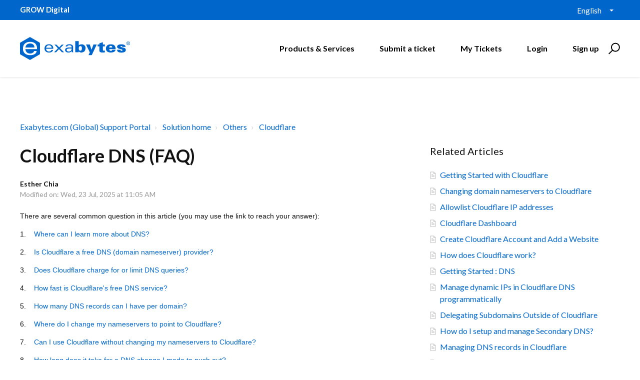

--- FILE ---
content_type: text/html; charset=utf-8
request_url: https://support.exabytes.com/en/support/solutions/articles/14000100578-cloudflare-dns-faq-
body_size: 29103
content:
<!DOCTYPE html>
       
        <!--[if lt IE 7]><html class="no-js ie6 dew-dsm-theme " lang="en" dir="ltr" data-date-format="non_us"><![endif]-->       
        <!--[if IE 7]><html class="no-js ie7 dew-dsm-theme " lang="en" dir="ltr" data-date-format="non_us"><![endif]-->       
        <!--[if IE 8]><html class="no-js ie8 dew-dsm-theme " lang="en" dir="ltr" data-date-format="non_us"><![endif]-->       
        <!--[if IE 9]><html class="no-js ie9 dew-dsm-theme " lang="en" dir="ltr" data-date-format="non_us"><![endif]-->       
        <!--[if IE 10]><html class="no-js ie10 dew-dsm-theme " lang="en" dir="ltr" data-date-format="non_us"><![endif]-->       
        <!--[if (gt IE 10)|!(IE)]><!--><html class="no-js  dew-dsm-theme " lang="en" dir="ltr" data-date-format="non_us"><!--<![endif]-->
	<head>
		
		

<!-- Title for the page -->
<title> Cloudflare DNS (FAQ) : Exabytes.com (Global) Support Portal </title>

<!-- Meta information -->

      <meta charset="utf-8" />
      <meta http-equiv="X-UA-Compatible" content="IE=edge,chrome=1" />
      <meta name="description" content= "" />
      <meta name="author" content= "" />
       <meta property="og:title" content="Cloudflare DNS (FAQ)" />  <meta property="og:url" content="https://support.exabytes.com/en/support/solutions/articles/14000100578-cloudflare-dns-faq-" />  <meta property="og:description" content="   There are several common question in this article (you may use the link to reach your answer):     1.    Where can I learn more about DNS?     2.    Is Cloudflare a free DNS (domain nameserver) provider?     3.    Does Cloudflare charge for or ..." />  <meta property="og:image" content="https://s3.amazonaws.com/cdn.freshdesk.com/data/helpdesk/attachments/production/14000839874/logo/c5A76YXMVZukX2rDbbtX-HLeC360UFT6mA.png?X-Amz-Algorithm=AWS4-HMAC-SHA256&amp;amp;X-Amz-Credential=AKIAS6FNSMY2XLZULJPI%2F20260112%2Fus-east-1%2Fs3%2Faws4_request&amp;amp;X-Amz-Date=20260112T094158Z&amp;amp;X-Amz-Expires=604800&amp;amp;X-Amz-SignedHeaders=host&amp;amp;X-Amz-Signature=0757e3f939cd2f582097c8a8c634b481575c0bdf3604d7548fd7a859eb749ebe" />  <meta property="og:site_name" content="Exabytes.com (Global) Support Portal" />  <meta property="og:type" content="article" />  <meta name="twitter:title" content="Cloudflare DNS (FAQ)" />  <meta name="twitter:url" content="https://support.exabytes.com/en/support/solutions/articles/14000100578-cloudflare-dns-faq-" />  <meta name="twitter:description" content="   There are several common question in this article (you may use the link to reach your answer):     1.    Where can I learn more about DNS?     2.    Is Cloudflare a free DNS (domain nameserver) provider?     3.    Does Cloudflare charge for or ..." />  <meta name="twitter:image" content="https://s3.amazonaws.com/cdn.freshdesk.com/data/helpdesk/attachments/production/14000839874/logo/c5A76YXMVZukX2rDbbtX-HLeC360UFT6mA.png?X-Amz-Algorithm=AWS4-HMAC-SHA256&amp;amp;X-Amz-Credential=AKIAS6FNSMY2XLZULJPI%2F20260112%2Fus-east-1%2Fs3%2Faws4_request&amp;amp;X-Amz-Date=20260112T094158Z&amp;amp;X-Amz-Expires=604800&amp;amp;X-Amz-SignedHeaders=host&amp;amp;X-Amz-Signature=0757e3f939cd2f582097c8a8c634b481575c0bdf3604d7548fd7a859eb749ebe" />  <meta name="twitter:card" content="summary" />  <meta name="keywords" content="cloudflare, dns, question, DNS FAQ, Frequently, Ask" />  <link rel="canonical" href="https://support.exabytes.com/en/support/solutions/articles/14000100578-cloudflare-dns-faq-" />  <link rel='alternate' hreflang="en" href="https://support.exabytes.com/en/support/solutions/articles/14000100578-cloudflare-dns-faq-"/> 

<!-- Responsive setting -->
<link rel="apple-touch-icon" href="https://s3.amazonaws.com/cdn.freshdesk.com/data/helpdesk/attachments/production/14030997454/fav_icon/Ss6v1bcwhuXIETXWcWSDeGtbyhuYxS6aJg.ico" />
        <link rel="apple-touch-icon" sizes="72x72" href="https://s3.amazonaws.com/cdn.freshdesk.com/data/helpdesk/attachments/production/14030997454/fav_icon/Ss6v1bcwhuXIETXWcWSDeGtbyhuYxS6aJg.ico" />
        <link rel="apple-touch-icon" sizes="114x114" href="https://s3.amazonaws.com/cdn.freshdesk.com/data/helpdesk/attachments/production/14030997454/fav_icon/Ss6v1bcwhuXIETXWcWSDeGtbyhuYxS6aJg.ico" />
        <link rel="apple-touch-icon" sizes="144x144" href="https://s3.amazonaws.com/cdn.freshdesk.com/data/helpdesk/attachments/production/14030997454/fav_icon/Ss6v1bcwhuXIETXWcWSDeGtbyhuYxS6aJg.ico" />
        <meta name="viewport" content="width=device-width, initial-scale=1.0, maximum-scale=5.0, user-scalable=yes" /> 

<meta name="viewport" content="width=device-width, initial-scale=1.0" />
<link href="https://fonts.googleapis.com/css?family=Lato:300,300i,400,400i,700,700i" rel="stylesheet">
<!--<link rel="stylesheet" href="//maxcdn.bootstrapcdn.com/font-awesome/4.7.0/css/font-awesome.min.css" />-->
<link rel="stylesheet" href="//stackpath.bootstrapcdn.com/font-awesome/4.7.0/css/font-awesome.min.css" />
<link rel="stylesheet" href="//cdn.jsdelivr.net/highlight.js/9.10.0/styles/github.min.css" />
<link rel="stylesheet" href="//cdn.jsdelivr.net/jquery.magnific-popup/1.0.0/magnific-popup.css" />



<!-- Google Tag Manager -->
<script>(function(w,d,s,l,i){w[l]=w[l]||[];w[l].push({'gtm.start':
new Date().getTime(),event:'gtm.js'});var f=d.getElementsByTagName(s)[0],
j=d.createElement(s),dl=l!='dataLayer'?'&l='+l:'';j.async=true;j.src=
'https://www.googletagmanager.com/gtm.js?id='+i+dl;f.parentNode.insertBefore(j,f);
})(window,document,'script','dataLayer','GTM-KFHW9J');</script>
<!-- End Google Tag Manager -->
		
		<!-- Adding meta tag for CSRF token -->
		<meta name="csrf-param" content="authenticity_token" />
<meta name="csrf-token" content="oug4y9WYHZwLXxvh9Ltq2ySLSpzikxZsDQ+sX73lUav8AGPevSvpJPDHlWXp7NYClykGXCpk4WU63lbivpdAmw==" />
		<!-- End meta tag for CSRF token -->
		
		<!-- Fav icon for portal -->
		<link rel='shortcut icon' href='https://s3.amazonaws.com/cdn.freshdesk.com/data/helpdesk/attachments/production/14030997454/fav_icon/Ss6v1bcwhuXIETXWcWSDeGtbyhuYxS6aJg.ico' />

		<!-- Base stylesheet -->
 
		<link rel="stylesheet" media="print" href="https://assets9.freshdesk.com/assets/cdn/portal_print-6e04b27f27ab27faab81f917d275d593fa892ce13150854024baaf983b3f4326.css" />
	  		<link rel="stylesheet" media="screen" href="https://assets7.freshdesk.com/assets/cdn/portal_utils-f2a9170fce2711ae2a03e789faa77a7e486ec308a2367d6dead6c9890a756cfa.css" />

		
		<!-- Theme stylesheet -->

		<link href="/support/theme.css?v=4&amp;d=1755830607" media="screen" rel="stylesheet" type="text/css">

		<!-- Google font url if present -->
		<link href='https://fonts.googleapis.com/css?family=Open+Sans+Condensed:300,300italic,700' rel='stylesheet' type='text/css' nonce='k7IJqydwbHZUPPMwaweWBg=='>

		<!-- Including default portal based script framework at the top -->
		<script src="https://assets3.freshdesk.com/assets/cdn/portal_head_v2-d07ff5985065d4b2f2826fdbbaef7df41eb75e17b915635bf0413a6bc12fd7b7.js"></script>
		<!-- Including syntexhighlighter for portal -->
		<script src="https://assets5.freshdesk.com/assets/cdn/prism-841b9ba9ca7f9e1bc3cdfdd4583524f65913717a3ab77714a45dd2921531a402.js"></script>

		

		<!-- Access portal settings information via javascript -->
		 <script type="text/javascript">     var portal = {"language":"en","name":"Exabytes.com (Global) Support Portal","contact_info":"","current_page_name":"article_view","current_tab":"solutions","vault_service":{"url":"https://vault-service.freshworks.com/data","max_try":2,"product_name":"fd"},"current_account_id":371066,"preferences":{"bg_color":"#efefef","header_color":"#FFFFFF","help_center_color":"#f9f9f9","footer_color":"#777777","tab_color":"#FF6600","tab_hover_color":"#4c4b4b","btn_background":"#ffffff","btn_primary_background":"#6c6a6a","baseFont":"Helvetica Neue","textColor":"#333333","headingsFont":"Open Sans Condensed","headingsColor":"#333333","linkColor":"#049cdb","linkColorHover":"#036690","inputFocusRingColor":"#f4af1a","nonResponsive":"false"},"image_placeholders":{"spacer":"https://assets9.freshdesk.com/assets/misc/spacer.gif","profile_thumb":"https://assets6.freshdesk.com/assets/misc/profile_blank_thumb-4a7b26415585aebbd79863bd5497100b1ea52bab8df8db7a1aecae4da879fd96.jpg","profile_medium":"https://assets6.freshdesk.com/assets/misc/profile_blank_medium-1dfbfbae68bb67de0258044a99f62e94144f1cc34efeea73e3fb85fe51bc1a2c.jpg"},"falcon_portal_theme":false,"current_object_id":14000100578};     var attachment_size = 20;     var blocked_extensions = "";     var allowed_extensions = "";     var store = { 
        ticket: {},
        portalLaunchParty: {} };    store.portalLaunchParty.ticketFragmentsEnabled = false;    store.pod = "us-east-1";    store.region = "US"; </script> 


			
	</head>
	<body>
            	
		
		
		<!-- Google Tag Manager (noscript) -->
<noscript><iframe src="https://www.googletagmanager.com/ns.html?id=GTM-KFHW9J"
height="0" width="0" style="display:none;visibility:hidden"></iframe></noscript>
<!-- End Google Tag Manager (noscript) -->



<!-- Notification Messages -->
 <div class="alert alert-with-close notice hide" id="noticeajax"></div> 
<div class="layout layout--anonymous">
  <div class="layout__head">
  	


<div id="top-box">
  <div class="container">
      <div class="container-inner">
          <span class="slogan"><strong>GROW Digital</strong></span>

          <div class="top-menu">
              <div class="banner-language-selector pull-right" data-tabs="tabs"
                data-toggle='tooltip' data-placement="bottom" title=""><ul class="language-options" role="tablist"><li class="dropdown"><h5 class="dropdown-toggle" data-toggle="dropdown"><span>English</span><span class="caret"></span></h5><ul class="dropdown-menu " role="menu" aria-labelledby="dropdownMenu"><li><a class="active" tabindex="-1" href="/en/support/solutions/articles/14000100578-cloudflare-dns-faq-"><span class='icon-dd-tick-dark'></span>English </a></li><li><a class=" unavailable-language" tabindex="-1" href="/zh-CN/support/solutions/articles/14000100578-cloudflare-dns-faq-">Chinese</a></li><li><a class=" unavailable-language" tabindex="-1" href="/zh-TW/support/solutions/articles/14000100578-cloudflare-dns-faq-">Chinese (Traditional)</a></li><li><a class=" unavailable-language" tabindex="-1" href="/id/support/solutions/articles/14000100578-cloudflare-dns-faq-">Indonesian</a></li><li><a class=" unavailable-language" tabindex="-1" href="/ms/support/solutions/articles/14000100578-cloudflare-dns-faq-">Malay</a></li></ul></li></ul></div> 
          </div>
      </div>
  </div>
</div>

<div class="container">
  <div class="container-inner topbar__container-inner">
    <div class="topbar__inner">
      <div class="topbar__col clearfix">
        <div class="logo-wrapper">
          <div class="logo">
            <a href="http://support.exabytes.com">
              <!--<img src="https://s3.amazonaws.com/cdn.freshdesk.com/data/helpdesk/attachments/production/14000839874/logo/c5A76YXMVZukX2rDbbtX-HLeC360UFT6mA.png" alt="">-->
              <img src="https://www.exabytes.com/images/freshdesk/logo-exabytes.svg" alt="Logo" data-type="logo" style="height: 100px; width: 220px;">
            </a>
          </div>
        </div>
        <button type="button" role="button" aria-label="Toggle Navigation" class="lines-button x" data-toggle-menu> <span class="lines"></span> </button>
      </div>
      <div class="topbar__col topbar__menu">
        <div class="topbar__collapse" data-menu>
          <div class="topbar__controls topbar__controls--anonymous">
            
            <a class="btn btn-topbar" href="https://www.exabytes.com" target="_blank">Products & Services</a>
            <a class="btn btn-topbar" href="/en/support/tickets/new">Submit a ticket</a>
            <a class="btn btn-topbar" href="/support/tickets">My Tickets</a>
            <div class="banner-language-selector pull-right" data-tabs="tabs"
                data-toggle='tooltip' data-placement="bottom" title=""><ul class="language-options" role="tablist"><li class="dropdown"><h5 class="dropdown-toggle" data-toggle="dropdown"><span>English</span><span class="caret"></span></h5><ul class="dropdown-menu " role="menu" aria-labelledby="dropdownMenu"><li><a class="active" tabindex="-1" href="/en/support/solutions/articles/14000100578-cloudflare-dns-faq-"><span class='icon-dd-tick-dark'></span>English </a></li><li><a class=" unavailable-language" tabindex="-1" href="/zh-CN/support/solutions/articles/14000100578-cloudflare-dns-faq-">Chinese</a></li><li><a class=" unavailable-language" tabindex="-1" href="/zh-TW/support/solutions/articles/14000100578-cloudflare-dns-faq-">Chinese (Traditional)</a></li><li><a class=" unavailable-language" tabindex="-1" href="/id/support/solutions/articles/14000100578-cloudflare-dns-faq-">Indonesian</a></li><li><a class=" unavailable-language" tabindex="-1" href="/ms/support/solutions/articles/14000100578-cloudflare-dns-faq-">Malay</a></li></ul></li></ul></div> <div class="welcome">Welcome <b></b> </div>  <b><a href="/en/support/login"><b>Login</b></a></b> &nbsp;<b><a href="/en/support/signup"><b>Sign up</b></a></b>
            <div class="topbar__search">
              <form class="hc-search-form print--remove" autocomplete="off" action="/en/support/search/solutions" id="hc-search-form" data-csrf-ignore="true">
	<div class="hc-search-input">
	<label for="support-search-input" class="hide">Enter your search term here...</label>
		<input placeholder="Enter your search term here..." type="text"
			name="term" class="special" value=""
            rel="page-search" data-max-matches="10" id="support-search-input">
	</div>
	<div class="hc-search-button">
		<button class="btn btn-primary" aria-label="Search" type="submit" autocomplete="off">
			<i class="mobile-icon-search hide-tablet"></i>
			<span class="hide-in-mobile">
				Search
			</span>
		</button>
	</div>
</form>
              <button type="button" role="button" class="topbar__btn-search">
                <svg xmlns="http://www.w3.org/2000/svg" width="23" height="24" viewBox="0 0 23 24">
                  <g fill="none" fill-rule="evenodd" transform="translate(-6 -2)">
                    <circle cx="19.889" cy="11.611" r="8" stroke="#000000" stroke-width="2" transform="rotate(45 19.89 11.61)"/>
                    <path fill="#000000" fill-rule="nonzero" d="M9.34328327,15.6566781 L11.3432833,15.6566781 L11.3432833,25.6606781 C11.3432833,26.2106781 10.8992833,26.6566781 10.3432833,26.6566781 C9.79128327,26.6566781 9.34328327,26.2116781 9.34328327,25.6606781 L9.34328327,15.6566781 Z" transform="rotate(45 10.343 21.157)"/>
                  </g>
                </svg>
              </button>
            </div>
          </div>
        </div>
      </div>
    </div>
  </div>
</div>

<header class="topbar container topbar--small" data-topbar>

  <!-- Search and page links for the page -->
  
    
  

</header>

		<!--<div class="waves waves--small " data-wave-small>
		  <svg xmlns="http://www.w3.org/2000/svg" viewBox="0 0 1900 47" xmlns:xlink="http://www.w3.org/1999/xlink">
		    <g fill="none" fill-rule="evenodd">
		      <path fill-rule="nonzero" d="M403.925926,32 C583.088889,32 1900,0 1900,0 L0,0 C0,0 163.540741,32 403.925926,32 Z" transform="translate(-250)" />
		      <path fill-opacity="0.2" fill-rule="nonzero" d="M1342.66667,76 C1552.37037,76 1900,0.2 1900,0.2 L0,0.2 C0,0.2 896.518519,76 1342.66667,76 Z" transform="translate(0 -29)"  />
		      <path fill-opacity="0.2" fill-rule="nonzero" d="M1342.66667,76 C1552.37037,76 1900,0.2 1900,0.2 L0,0.2 C0,0.2 896.518519,76 1342.66667,76 Z" transform="translate(617 -29)"  />
		    </g>
		  </svg>
		</div>-->

  </div>
  <div class="layout__content">
    
      
    
    
    <div class="container">
  <div class="container-inner">
    <div class="article-page">
      <div class="row clearfix">
        <div class="column column--sm-12">
          <ol class="breadcrumbs">
            <li>
              <a href="/support/home">Exabytes.com (Global) Support Portal</a>
            </li>
            <li title="Solution home">
              <a href="/en/support/solutions">Solution home</a>
            </li>
            <li title="Others">
              <a href="/en/support/solutions/14000075324">Others</a>
            </li>
            <li title="Cloudflare">
              <a href="/en/support/solutions/folders/14000116806">Cloudflare</a>
            </li>
          </ol>
        </div>
      </div>

      <div class="row clearfix">
        <div class="column column--sm-8">
          <article class="article clearfix" itemscope itemtype="http://schema.org/Article">
            <header class="article-header">
              <h1 class="article__title" itemprop="name">
                Cloudflare DNS (FAQ)
              </h1>

              <div class="article-meta">
                <div class="article-meta__col article-meta__col--main">
                  <div class="entry-info">
                    <div class="entry-info__content">
                      <b class="author">
                        Esther Chia
                      </b>
                      <div class="meta">Modified on: Wed, 23 Jul, 2025 at 11:05 AM</div>
                    </div>
                  </div>
                </div>
              </div>
            </header>

            <div class="article__body markdown" itemprop="articleBody">
              <div data-identifyelement="501" rel="clipboard_data"><div data-identifyelement="491" rel="clipboard_data" style="box-sizing: border-box; word-break: normal; overflow-wrap: break-word; font-size: 13px; line-height: 18px;"><p data-identifyelement="492" style="box-sizing: border-box; margin-bottom: 0px; margin-left: 0px; font-size: 13px; line-height: 18px; word-break: normal; overflow-wrap: break-word;"><span data-identifyelement="493" dir="ltr" style="box-sizing: border-box; font-family: Helvetica, sans-serif; font-size: 14px;">There are several common question in this article (you may use the link to reach your answer):</span></p><p data-identifyelement="494" style="box-sizing: border-box; margin-bottom: 0px; margin-left: 0px; font-size: 14px; line-height: 18px; word-break: normal; overflow-wrap: break-word;"><span style="font-size: 14px;"><br data-identifyelement="495"></span></p><p data-identifyelement="496" style="box-sizing: border-box; margin-bottom: 0px; margin-left: 0px; font-size: 14px; line-height: 18px; word-break: normal; overflow-wrap: break-word;"><span style="font-size: 14px;"><span data-identifyelement="498" style="box-sizing: border-box;"><span data-identifyelement="499" style="box-sizing: border-box; font-family: Helvetica, sans-serif;"><span data-identifyelement="501" style="box-sizing: border-box;"><span data-identifyelement="502" style="box-sizing: border-box; font-family: Helvetica, sans-serif;">1. &nbsp; &nbsp;<a data-identifyelement="503" dir="ltr" href="#1">Where can I learn more about DNS?</a></span></span></span></span></span></p><p data-identifyelement="504" style="box-sizing: border-box; margin-bottom: 0px; margin-left: 0px; font-size: 14px; line-height: 18px; word-break: normal; overflow-wrap: break-word;"><span style="font-size: 14px;"><br data-identifyelement="505"></span></p><p data-identifyelement="506" style="box-sizing: border-box; margin-bottom: 0px; margin-left: 0px; font-size: 14px; line-height: 18px; word-break: normal; overflow-wrap: break-word;"><span style="font-size: 14px;"><span data-identifyelement="508" style="box-sizing: border-box;"><span data-identifyelement="509" style="box-sizing: border-box; font-family: Helvetica, sans-serif;"><span data-identifyelement="511" style="box-sizing: border-box;"><span data-identifyelement="512" style="box-sizing: border-box; font-family: Helvetica, sans-serif;">2. &nbsp; &nbsp;<a data-identifyelement="513" href="#2">Is Cloudflare a free DNS (domain nameserver) provider?</a></span></span></span></span></span></p><p data-identifyelement="514" style="box-sizing: border-box; margin-bottom: 0px; margin-left: 0px; font-size: 14px; line-height: 18px; word-break: normal; overflow-wrap: break-word;"><span style="font-size: 14px;"><br data-identifyelement="515"></span></p><p data-identifyelement="516" style="box-sizing: border-box; margin-bottom: 0px; margin-left: 0px; font-size: 14px; line-height: 18px; word-break: normal; overflow-wrap: break-word;"><span style="font-size: 14px;"><span data-identifyelement="518" style="box-sizing: border-box;"><span data-identifyelement="519" style="box-sizing: border-box; font-family: Helvetica, sans-serif;">3. &nbsp; &nbsp;<a data-identifyelement="520" href="#3">Does Cloudflare charge for or limit DNS queries?</a></span></span></span></p><p data-identifyelement="521" style="box-sizing: border-box; margin-bottom: 0px; margin-left: 0px; font-size: 14px; line-height: 18px; word-break: normal; overflow-wrap: break-word;"><span style="font-size: 14px;"><br data-identifyelement="522"></span></p><p data-identifyelement="523" style="box-sizing: border-box; margin-bottom: 0px; margin-left: 0px; font-size: 14px; line-height: 18px; word-break: normal; overflow-wrap: break-word;"><span style="font-size: 14px;"><span data-identifyelement="525" style="box-sizing: border-box;"><span data-identifyelement="526" style="box-sizing: border-box; font-family: Helvetica, sans-serif;">4. &nbsp; &nbsp;<a data-identifyelement="527" href="#4">How fast is Cloudflare's free DNS service?</a></span></span></span></p><p data-identifyelement="528" style="box-sizing: border-box; margin-bottom: 0px; margin-left: 0px; font-size: 14px; line-height: 18px; word-break: normal; overflow-wrap: break-word;"><span style="font-size: 14px;"><br data-identifyelement="529"></span></p><p data-identifyelement="530" style="box-sizing: border-box; margin-bottom: 0px; margin-left: 0px; font-size: 14px; line-height: 18px; word-break: normal; overflow-wrap: break-word;"><span style="font-size: 14px;"><span data-identifyelement="532" style="box-sizing: border-box;"><span data-identifyelement="533" style="box-sizing: border-box; font-family: Helvetica, sans-serif;">5. &nbsp; &nbsp;<a data-identifyelement="534" href="#5">How many DNS records can I have per domain?</a></span></span></span></p><p data-identifyelement="535" style="box-sizing: border-box; margin-bottom: 0px; margin-left: 0px; font-size: 14px; line-height: 18px; word-break: normal; overflow-wrap: break-word;"><span style="font-size: 14px;"><br data-identifyelement="536"></span></p><p data-identifyelement="537" style="box-sizing: border-box; margin-bottom: 0px; margin-left: 0px; font-size: 14px; line-height: 18px; word-break: normal; overflow-wrap: break-word;"><span style="font-size: 14px;"><span data-identifyelement="539" style="box-sizing: border-box;"><span data-identifyelement="540" style="box-sizing: border-box; font-family: Helvetica, sans-serif;">6. &nbsp; <a data-identifyelement="541" href="#6">&nbsp;Where do I change my nameservers to point to Cloudflare?</a></span></span></span></p><p data-identifyelement="542" style="box-sizing: border-box; margin-bottom: 0px; margin-left: 0px; font-size: 14px; line-height: 18px; word-break: normal; overflow-wrap: break-word;"><span style="font-size: 14px;"><br data-identifyelement="543"></span></p><p data-identifyelement="544" style="box-sizing: border-box; margin-bottom: 0px; margin-left: 0px; font-size: 14px; line-height: 18px; word-break: normal; overflow-wrap: break-word;"><span style="font-size: 14px;"><span data-identifyelement="546" style="box-sizing: border-box;"><span data-identifyelement="547" style="box-sizing: border-box; font-family: Helvetica, sans-serif;">7. &nbsp; &nbsp;<a data-identifyelement="548" href="#7">Can I use Cloudflare without changing my nameservers to Cloudflare?</a></span></span></span></p><p data-identifyelement="549" style="box-sizing: border-box; margin-bottom: 0px; margin-left: 0px; font-size: 14px; line-height: 18px; word-break: normal; overflow-wrap: break-word;"><span style="font-size: 14px;"><br data-identifyelement="550"></span></p><p data-identifyelement="551" style="box-sizing: border-box; margin-bottom: 0px; margin-left: 0px; font-size: 14px; line-height: 18px; word-break: normal; overflow-wrap: break-word;"><span style="font-size: 14px;"><span data-identifyelement="553" style="box-sizing: border-box;"><span data-identifyelement="554" style="box-sizing: border-box; font-family: Helvetica, sans-serif;">8. &nbsp; &nbsp;</span></span><span data-identifyelement="819" style="box-sizing: border-box;"><span data-identifyelement="820" style="box-sizing: border-box; font-family: Helvetica, sans-serif;"><a data-identifyelement="555" href="#8">How long does it take for a DNS change I made to push out?</a></span></span></span></p><p data-identifyelement="556" style="box-sizing: border-box; margin-bottom: 0px; margin-left: 0px; font-size: 14px; line-height: 18px; word-break: normal; overflow-wrap: break-word;"><span style="font-size: 14px;"><br data-identifyelement="557"></span></p><p data-identifyelement="558" style="box-sizing: border-box; margin-bottom: 0px; margin-left: 0px; font-size: 14px; line-height: 18px; word-break: normal; overflow-wrap: break-word;"><span style="font-size: 14px;"><span data-identifyelement="819" style="box-sizing: border-box;"><span data-identifyelement="820" style="box-sizing: border-box; font-family: Helvetica, sans-serif;"><span data-identifyelement="831" style="box-sizing: border-box;"><span data-identifyelement="832" style="box-sizing: border-box; font-family: Helvetica, sans-serif;">9. &nbsp; &nbsp;<a data-identifyelement="560" href="#9">Does Cloudflare support IPv6 DNS entries?</a></span></span></span></span></span></p><p data-identifyelement="561" style="box-sizing: border-box; margin-bottom: 0px; margin-left: 0px; font-size: 14px; line-height: 18px; word-break: normal; overflow-wrap: break-word;"><span style="font-size: 14px;"><br data-identifyelement="562"></span></p><p data-identifyelement="563" style="box-sizing: border-box; margin-bottom: 0px; margin-left: 0px; font-size: 14px; line-height: 18px; word-break: normal; overflow-wrap: break-word;"><span style="font-size: 14px;"><span data-identifyelement="819" style="box-sizing: border-box;"><span data-identifyelement="820" style="box-sizing: border-box; font-family: Helvetica, sans-serif;"><span data-identifyelement="831" style="box-sizing: border-box;"><span data-identifyelement="832" style="box-sizing: border-box; font-family: Helvetica, sans-serif;"><span data-identifyelement="858" style="box-sizing: border-box;"><span data-identifyelement="859" style="box-sizing: border-box; font-family: Helvetica, sans-serif;">10. &nbsp;<a data-identifyelement="565" href="#10">Can I use Cloudflare with a Blogger.com domain?</a></span></span></span></span></span></span></span></p><p data-identifyelement="566" style="box-sizing: border-box; margin-bottom: 0px; margin-left: 0px; font-size: 14px; line-height: 18px; word-break: normal; overflow-wrap: break-word;"><span style="font-size: 14px;"><br data-identifyelement="567"></span></p><p data-identifyelement="568" style="box-sizing: border-box; margin-bottom: 0px; margin-left: 0px; font-size: 14px; line-height: 18px; word-break: normal; overflow-wrap: break-word;"><span style="font-size: 14px;"><span data-identifyelement="570" style="box-sizing: border-box;"><span data-identifyelement="571" style="box-sizing: border-box; font-family: Helvetica, sans-serif;">11. &nbsp;<a data-identifyelement="572" href="#11">Does Cloudflare offer domain masking?</a></span></span></span></p><p data-identifyelement="573" style="box-sizing: border-box; margin-bottom: 0px; margin-left: 0px; font-size: 14px; line-height: 18px; word-break: normal; overflow-wrap: break-word;"><span style="font-size: 14px;"><br data-identifyelement="574"></span></p><p data-identifyelement="575" style="box-sizing: border-box; margin-bottom: 0px; margin-left: 0px; font-size: 14px; line-height: 18px; word-break: normal; overflow-wrap: break-word;"><span style="font-size: 14px;"><span data-identifyelement="577" style="box-sizing: border-box;"><span data-identifyelement="578" style="box-sizing: border-box; font-family: Helvetica, sans-serif;">12. &nbsp;<a data-identifyelement="579" href="#12">Can I CNAME a domain not on Cloudflare to a domain that is on Cloudflare?</a></span></span></span></p><p data-identifyelement="580" style="box-sizing: border-box; margin-bottom: 0px; margin-left: 0px; font-size: 14px; line-height: 18px; word-break: normal; overflow-wrap: break-word;"><span style="font-size: 14px;"><br data-identifyelement="581"></span></p><p data-identifyelement="582" style="box-sizing: border-box; margin-bottom: 0px; margin-left: 0px; font-size: 14px; line-height: 18px; word-break: normal; overflow-wrap: break-word;"><span style="font-size: 14px;"><span data-identifyelement="584" style="box-sizing: border-box;"><span data-identifyelement="585" style="box-sizing: border-box; font-family: Helvetica, sans-serif;">13. &nbsp;</span><span data-identifyelement="586" style="box-sizing: border-box; font-family: Helvetica, sans-serif;"><a href="#13">Can I use add-on domains with Cloudflare?&nbsp;</a></span></span></span></p><p data-identifyelement="587" style="box-sizing: border-box; margin-bottom: 0px; margin-left: 0px; font-size: 14px; line-height: 18px; word-break: normal; overflow-wrap: break-word;"><span style="font-size: 14px;"><br data-identifyelement="588"></span></p><p data-identifyelement="589" style="box-sizing: border-box; margin-bottom: 0px; margin-left: 0px; font-size: 14px; line-height: 18px; word-break: normal; overflow-wrap: break-word;"><span style="font-size: 14px;"><span data-identifyelement="591" style="box-sizing: border-box;"><span data-identifyelement="592" style="box-sizing: border-box; font-family: Helvetica, sans-serif;">14. &nbsp;</span><span data-identifyelement="593" style="box-sizing: border-box; font-family: Helvetica, sans-serif;"><a href="#14">Does Cloudflare support wildcard DNS entries?</a></span></span></span></p><p data-identifyelement="594" style="box-sizing: border-box; margin-bottom: 0px; margin-left: 0px; font-size: 14px; line-height: 18px; word-break: normal; overflow-wrap: break-word;"><span style="font-size: 14px;"><br data-identifyelement="595"></span></p><p data-identifyelement="596" style="box-sizing: border-box; margin-bottom: 0px; margin-left: 0px; font-size: 14px; line-height: 18px; word-break: normal; overflow-wrap: break-word;"><span style="font-size: 14px;"><span data-identifyelement="598" style="box-sizing: border-box;"><span data-identifyelement="599" style="box-sizing: border-box; font-family: Helvetica, sans-serif;">15. &nbsp;</span><span data-identifyelement="600" style="box-sizing: border-box; font-family: Helvetica, sans-serif;"><a href="#15">Why can't I make ANY queries to Cloudflare DNS servers?</a></span></span></span></p><p data-identifyelement="601" style="box-sizing: border-box; margin-bottom: 0px; margin-left: 0px; font-size: 14px; line-height: 18px; word-break: normal; overflow-wrap: break-word;"><span style="font-size: 14px;"><br data-identifyelement="602"></span></p><p data-identifyelement="603" style="box-sizing: border-box; margin-bottom: 0px; margin-left: 0px; font-size: 14px; line-height: 18px; word-break: normal; overflow-wrap: break-word;"><span style="font-size: 14px;"><span data-identifyelement="605" style="box-sizing: border-box;"><span data-identifyelement="606" style="box-sizing: border-box; font-family: Helvetica, sans-serif;">16. &nbsp;</span><span data-identifyelement="607" style="box-sizing: border-box; font-family: Helvetica, sans-serif;"><a href="#16">Why do I have to remove my DS record when signing up for Cloudflare?</a></span></span></span></p><p data-identifyelement="608" style="box-sizing: border-box; margin-bottom: 0px; margin-left: 0px; font-size: 14px; line-height: 18px; word-break: normal; overflow-wrap: break-word;"><span style="font-size: 14px;"><br data-identifyelement="609"></span></p><p data-identifyelement="610" style="box-sizing: border-box; margin-bottom: 0px; margin-left: 0px; font-size: 14px; line-height: 18px; word-break: normal; overflow-wrap: break-word;"><span style="font-size: 14px;"><span data-identifyelement="612" style="box-sizing: border-box;"><span data-identifyelement="613" style="box-sizing: border-box; font-family: Helvetica, sans-serif;">17. &nbsp;</span><span data-identifyelement="614" style="box-sizing: border-box; font-family: Helvetica, sans-serif;"><a href="#17">What happens when I remove the DS record?</a></span></span></span></p><p data-identifyelement="615" style="box-sizing: border-box; margin-bottom: 0px; margin-left: 0px; font-size: 14px; line-height: 18px; word-break: normal; overflow-wrap: break-word;"><span style="font-size: 14px;"><br data-identifyelement="616"></span></p><p data-identifyelement="617" style="box-sizing: border-box; margin-bottom: 0px; margin-left: 0px; font-size: 14px; line-height: 18px; word-break: normal; overflow-wrap: break-word;"><span style="font-size: 14px;"><span data-identifyelement="619" style="box-sizing: border-box;"><span data-identifyelement="620" style="box-sizing: border-box; font-family: Helvetica, sans-serif;">18. &nbsp;</span><span data-identifyelement="621" style="box-sizing: border-box; font-family: Helvetica, sans-serif;"><a href="#18">Does Cloudflare support EDNS0 (extension mechanisms for DNS)?</a></span></span></span></p><p data-identifyelement="622" style="box-sizing: border-box; margin-bottom: 0px; margin-left: 0px; font-size: 14px; line-height: 18px; word-break: normal; overflow-wrap: break-word;"><span style="font-size: 14px;"><br data-identifyelement="623"></span></p><p data-identifyelement="624" style="box-sizing: border-box; margin-bottom: 0px; margin-left: 0px; font-size: 14px; line-height: 18px; word-break: normal; overflow-wrap: break-word;"><span style="font-size: 14px;"><span data-identifyelement="626" style="box-sizing: border-box;"><span data-identifyelement="627" style="box-sizing: border-box; font-family: Helvetica, sans-serif;">19. &nbsp;</span><span data-identifyelement="628" style="box-sizing: border-box; font-family: Helvetica, sans-serif;"><a href="#19"></a><a href="#19">Which record types does Cloudflare not proxy?&nbsp;</a></span></span></span></p><p data-identifyelement="629" style="box-sizing: border-box; margin-bottom: 0px; margin-left: 0px; font-size: 14px; line-height: 18px; word-break: normal; overflow-wrap: break-word;"><span style="font-size: 14px;"><br data-identifyelement="630"></span></p><p data-identifyelement="631" style="box-sizing: border-box; margin-bottom: 0px; margin-left: 0px; font-size: 14px; line-height: 18px; word-break: normal; overflow-wrap: break-word;"><span style="font-size: 14px;"><span data-identifyelement="633" style="box-sizing: border-box;"><span data-identifyelement="634" style="box-sizing: border-box; font-family: Helvetica, sans-serif;">20. &nbsp;</span><span data-identifyelement="635" style="box-sizing: border-box; font-family: Helvetica, sans-serif;"><a href="#20">What does the Automatic TTL value mean?</a></span></span></span></p><p data-identifyelement="636" style="box-sizing: border-box; margin-bottom: 0px; margin-left: 0px; font-size: 14px; line-height: 18px; word-break: normal; overflow-wrap: break-word;"><span style="font-size: 14px;"><br data-identifyelement="637"></span></p><p data-identifyelement="638" style="box-sizing: border-box; margin-bottom: 0px; margin-left: 0px; font-size: 14px; line-height: 18px; word-break: normal; overflow-wrap: break-word;"><span style="font-size: 14px;"><span data-identifyelement="640" style="box-sizing: border-box;"><span data-identifyelement="641" style="box-sizing: border-box; font-family: Helvetica, sans-serif;">21. &nbsp;</span><span data-identifyelement="642" style="box-sizing: border-box; font-family: Helvetica, sans-serif;"><a href="#21">What should I do if I change my server IP address or hosting provider?</a></span></span></span></p><p data-identifyelement="643" style="box-sizing: border-box; margin-bottom: 0px; margin-left: 0px; font-size: 14px; line-height: 18px; word-break: normal; overflow-wrap: break-word;"><span style="font-size: 14px;"><br data-identifyelement="644"></span></p><p data-identifyelement="645" style="box-sizing: border-box; margin-bottom: 0px; margin-left: 0px; font-size: 14px; line-height: 18px; word-break: normal; overflow-wrap: break-word;"><span style="font-size: 14px;"><span data-identifyelement="647" style="box-sizing: border-box;"><span data-identifyelement="648" style="box-sizing: border-box; font-family: Helvetica, sans-serif;">22. &nbsp;</span><span data-identifyelement="649" style="box-sizing: border-box; font-family: Helvetica, sans-serif;"><a href="#22">Does Cloudflare work with dynamic DNS?</a></span></span></span></p><p data-identifyelement="650" style="box-sizing: border-box; margin-bottom: 0px; margin-left: 0px; font-size: 14px; line-height: 18px; word-break: normal; overflow-wrap: break-word;"><span style="font-size: 14px;"><br data-identifyelement="651"></span></p><p data-identifyelement="652" style="box-sizing: border-box; margin-bottom: 0px; margin-left: 0px; font-size: 14px; line-height: 18px; word-break: normal; overflow-wrap: break-word;"><span style="font-size: 14px;"><span data-identifyelement="654" style="box-sizing: border-box;"><span data-identifyelement="655" style="box-sizing: border-box; font-family: Helvetica, sans-serif;">23. &nbsp;</span><span data-identifyelement="656" style="box-sizing: border-box; font-family: Helvetica, sans-serif;"><a href="#23">Where can I find my Cloudflare name servers?</a></span></span></span></p><p data-identifyelement="657" style="box-sizing: border-box; margin-bottom: 0px; margin-left: 0px; font-size: 14px; line-height: 18px; word-break: normal; overflow-wrap: break-word;"><span style="font-size: 14px;"><br data-identifyelement="658"></span></p><p data-identifyelement="659" style="box-sizing: border-box; margin-bottom: 0px; margin-left: 0px; font-size: 14px; line-height: 18px; word-break: normal; overflow-wrap: break-word;"><span style="font-size: 14px;"><span data-identifyelement="661" style="box-sizing: border-box;"><span data-identifyelement="662" style="box-sizing: border-box; font-family: Helvetica, sans-serif;">24. &nbsp;</span><span data-identifyelement="663" style="box-sizing: border-box; font-family: Helvetica, sans-serif;"><a href="#24">Should the cloud icon beside my DNS record be orange or gray?</a></span></span></span></p><p data-identifyelement="664" style="box-sizing: border-box; margin-bottom: 0px; margin-left: 0px; font-size: 14px; line-height: 18px; word-break: normal; overflow-wrap: break-word;"><span style="font-size: 14px;"><br data-identifyelement="665"></span></p><p data-identifyelement="666" style="box-sizing: border-box; margin-bottom: 0px; margin-left: 0px; font-size: 14px; line-height: 18px; word-break: normal; overflow-wrap: break-word;"><span style="font-size: 14px;"><span data-identifyelement="668" style="box-sizing: border-box;"><span data-identifyelement="669" style="box-sizing: border-box; font-family: Helvetica, sans-serif;">25. &nbsp;</span></span><span data-identifyelement="670" style="box-sizing: border-box; font-family: Helvetica, sans-serif;"><a href="#25">Can subdomains be added directly to Cloudflare?</a></span></span></p><p data-identifyelement="671" style="box-sizing: border-box; margin-bottom: 0px; margin-left: 0px; font-size: 14px; line-height: 18px; word-break: normal; overflow-wrap: break-word;"><span style="font-size: 14px;"><br data-identifyelement="672"></span></p><p data-identifyelement="673" style="box-sizing: border-box; margin-bottom: 0px; margin-left: 0px; font-size: 14px; line-height: 18px; word-break: normal; overflow-wrap: break-word;"><span style="font-size: 14px;"><span data-identifyelement="675" style="box-sizing: border-box;"><span data-identifyelement="676" style="box-sizing: border-box; font-family: Helvetica, sans-serif;">26. &nbsp;</span></span><span data-identifyelement="677" style="box-sizing: border-box; font-family: Helvetica, sans-serif;"><a href="#26">Can I setup a DNS record for only the root domain?</a></span></span></p><p data-identifyelement="678" style="box-sizing: border-box; margin-bottom: 0px; margin-left: 0px; font-size: 14px; line-height: 18px; word-break: normal; overflow-wrap: break-word;"><span style="font-size: 14px;"><br data-identifyelement="679"></span></p><p data-identifyelement="680" style="box-sizing: border-box; margin-bottom: 0px; margin-left: 0px; font-size: 14px; line-height: 18px; word-break: normal; overflow-wrap: break-word;"><span style="font-size: 14px;"><span data-identifyelement="682" style="box-sizing: border-box;"><span data-identifyelement="683" style="box-sizing: border-box; font-family: Helvetica, sans-serif;">27. &nbsp;</span></span><span data-identifyelement="684" style="box-sizing: border-box; font-family: Helvetica, sans-serif;"><a href="#27">Why do I see SOA record warnings?</a></span></span></p><p data-identifyelement="685" style="box-sizing: border-box; margin-bottom: 0px; margin-left: 0px; font-size: 14px; line-height: 18px; word-break: normal; overflow-wrap: break-word;"><span style="font-size: 14px;"><br style="box-sizing: border-box;" data-identifyelement="686"></span></p><hr data-identifyelement="687" style="font-size: 14px;"><h3 data-identifyelement="688" id="1" style="font-size: 14px;"><span style="font-size: 14px;"><span data-identifyelement="689" style="box-sizing: border-box;"><span data-identifyelement="690" style="box-sizing: border-box; font-family: Helvetica, sans-serif;"><strong data-identifyelement="691" style="box-sizing: border-box; font-weight: 700;">1. Where can I learn more about DNS?</strong></span></span></span></h3><p data-identifyelement="692" style="box-sizing: border-box; margin-bottom: 0px; margin-left: 0px; font-size: 14px; line-height: 18px; word-break: normal; overflow-wrap: break-word;"><span style="font-size: 14px;"><span data-identifyelement="693" style="box-sizing: border-box;"><span data-identifyelement="694" style="box-sizing: border-box; font-family: Helvetica, sans-serif;"><br style="box-sizing: border-box;" data-identifyelement="695"></span></span></span></p><p data-identifyelement="696" style="box-sizing: border-box; margin-bottom: 0px; margin-left: 0px; font-size: 14px; line-height: 18px; word-break: normal; overflow-wrap: break-word;"><span style="font-size: 14px;"><span data-identifyelement="697" style="box-sizing: border-box;"><span data-identifyelement="698" style="box-sizing: border-box; font-family: Helvetica, sans-serif;">Please visit the <a data-identifyelement="699" href="https://www.cloudflare.com/learning/dns/what-is-dns/" style="box-sizing: border-box; color: rgb(44, 92, 197); user-select: auto;">Cloudflare Learning Center DNS guides</a>.</span></span></span></p><hr style="box-sizing: content-box; border-width: 1px 0px 0px; border-top-style: solid; border-right-style: initial; border-bottom-style: initial; border-left-style: initial; border-top-color: rgb(238, 238, 238); border-right-color: initial; border-bottom-color: initial; border-left-color: initial; border-image: initial; height: 0px; margin-bottom: 20px; clear: both; user-select: none; break-after: page; font-size: 14px;" data-identifyelement="700"><h3 data-identifyelement="701" id="2" style="box-sizing: border-box; font-family: inherit; font-weight: 400; line-height: 30.63px; color: inherit; margin-bottom: 0px; margin-left: 0px; font-size: 14px;"><span style="font-size: 14px;"><span data-identifyelement="702" style="box-sizing: border-box;"><span data-identifyelement="703" style="box-sizing: border-box; font-family: Helvetica, sans-serif;"><strong data-identifyelement="704" style="box-sizing: border-box; font-weight: 700;">2. Is Cloudflare a free DNS (domain nameserver) provider?</strong></span></span></span></h3><p data-identifyelement="705" style="box-sizing: border-box; margin-bottom: 0px; margin-left: 0px; font-size: 14px; line-height: 18px; word-break: normal; overflow-wrap: break-word;"><span style="font-size: 14px;"><span data-identifyelement="706" style="box-sizing: border-box;"><span data-identifyelement="707" style="box-sizing: border-box; font-family: Helvetica, sans-serif;"><br style="box-sizing: border-box;" data-identifyelement="708"></span></span></span></p><p data-identifyelement="709" style="box-sizing: border-box; margin-bottom: 0px; margin-left: 0px; font-size: 14px; line-height: 18px; word-break: normal; overflow-wrap: break-word;"><span style="font-size: 14px;"><span data-identifyelement="710" style="box-sizing: border-box;"><span data-identifyelement="711" style="box-sizing: border-box; font-family: Helvetica, sans-serif;">Cloudflare offers <a data-identifyelement="712" href="https://www.cloudflare.com/dns" style="box-sizing: border-box; color: rgb(44, 92, 197); user-select: auto;">free DNS services</a> to customers in all plans. Note that:</span></span></span></p><p data-identifyelement="709" style="box-sizing: border-box; margin-bottom: 0px; margin-left: 0px; font-size: 14px; line-height: 18px; word-break: normal; overflow-wrap: break-word;"><span style="font-size: 14px;"><br></span></p><p data-identifyelement="713" style="box-sizing: border-box; margin-bottom: 0px; margin-left: 0px; font-size: 14px; line-height: 18px; word-break: normal; overflow-wrap: break-word;"><span style="font-size: 14px;"><span data-identifyelement="714" style="box-sizing: border-box;"><span data-identifyelement="715" style="box-sizing: border-box; font-family: Helvetica, sans-serif;">&nbsp; &nbsp; 1. You do not need to change your hosting provider to use Cloudflare.</span></span></span></p><p data-identifyelement="713" style="box-sizing: border-box; margin-bottom: 0px; margin-left: 0px; font-size: 14px; line-height: 18px; word-break: normal; overflow-wrap: break-word;"><span style="font-size: 14px;"><br></span></p><p data-identifyelement="716" style="box-sizing: border-box; margin-bottom: 0px; margin-left: 0px; font-size: 14px; line-height: 18px; word-break: normal; overflow-wrap: break-word;"><span style="font-size: 14px;"><span data-identifyelement="717" style="box-sizing: border-box;"><span data-identifyelement="718" style="box-sizing: border-box; font-family: Helvetica, sans-serif;">&nbsp; &nbsp; 2. You do not need to move away from your registrar. The only change you make with your&nbsp;</span><span data-identifyelement="718" style="box-sizing: border-box; font-family: Helvetica, sans-serif;">registrar is to</span></span></span></p><p data-identifyelement="716" style="box-sizing: border-box; margin-bottom: 0px; margin-left: 0px; font-size: 14px; line-height: 18px; word-break: normal; overflow-wrap: break-word;"><span style="font-size: 14px;"><br></span></p><p data-identifyelement="716" style="box-sizing: border-box; margin-bottom: 0px; margin-left: 0px; font-size: 14px; line-height: 18px; word-break: normal; overflow-wrap: break-word;"><span style="font-size: 14px;"><span data-identifyelement="717" style="box-sizing: border-box;"><span data-identifyelement="718" style="box-sizing: border-box; font-family: Helvetica, sans-serif;">&nbsp; &nbsp; &nbsp; &nbsp; point the authoritative nameservers to the Cloudflare nameservers.</span></span></span></p><p data-identifyelement="719" style="box-sizing: border-box; margin-bottom: 0px; margin-left: 0px; font-size: 14px; line-height: 18px; word-break: normal; overflow-wrap: break-word;"><span style="font-size: 14px;"><span data-identifyelement="720" style="box-sizing: border-box;"><span data-identifyelement="721" style="box-sizing: border-box; font-family: Helvetica, sans-serif;"><br style="box-sizing: border-box;" data-identifyelement="722"></span></span></span></p><p data-identifyelement="723" style="box-sizing: border-box; margin-bottom: 0px; margin-left: 0px; font-size: 14px; line-height: 18px; word-break: normal; overflow-wrap: break-word;"><span style="font-size: 14px;"><span data-identifyelement="724" style="box-sizing: border-box;"><span data-identifyelement="725" style="box-sizing: border-box; font-family: Helvetica, sans-serif;">As of October 2018, you can transfer your domain to <a data-identifyelement="726" href="https://www.cloudflare.com/products/registrar/" style="box-sizing: border-box; color: rgb(44, 92, 197); user-select: auto;">Cloudflare Registrar</a>.</span></span></span></p><p data-identifyelement="723" style="box-sizing: border-box; margin-bottom: 0px; margin-left: 0px; font-size: 14px; line-height: 18px; word-break: normal; overflow-wrap: break-word;"><span style="font-size: 14px;"><br></span></p><hr style="box-sizing: content-box; border-width: 1px 0px 0px; border-top-style: solid; border-right-style: initial; border-bottom-style: initial; border-left-style: initial; border-top-color: rgb(238, 238, 238); border-right-color: initial; border-bottom-color: initial; border-left-color: initial; border-image: initial; height: 0px; margin-bottom: 20px; clear: both; user-select: none; break-after: page; font-size: 14px;" data-identifyelement="727"><h3 data-identifyelement="728" id="3" style="box-sizing: border-box; font-family: inherit; font-weight: 400; line-height: 30.63px; color: inherit; margin-bottom: 0px; margin-left: 0px; font-size: 14px;"><span style="font-size: 14px;"><span data-identifyelement="729" style="box-sizing: border-box;"><span data-identifyelement="730" style="box-sizing: border-box; font-family: Helvetica, sans-serif;"><strong data-identifyelement="731" style="box-sizing: border-box; font-weight: 700;">3. Does Cloudflare charge for or limit DNS queries?</strong></span></span></span></h3><p data-identifyelement="732" style="box-sizing: border-box; margin-bottom: 0px; margin-left: 0px; font-size: 14px; line-height: 18px; word-break: normal; overflow-wrap: break-word;"><span style="font-size: 14px;"><span data-identifyelement="733" style="box-sizing: border-box;"><span data-identifyelement="734" style="box-sizing: border-box; font-family: Helvetica, sans-serif;"><br style="box-sizing: border-box;" data-identifyelement="735"></span></span></span></p><p data-identifyelement="736" style="box-sizing: border-box; margin-bottom: 0px; margin-left: 0px; font-size: 14px; line-height: 18px; word-break: normal; overflow-wrap: break-word;"><span style="font-size: 14px;"><span data-identifyelement="737" style="box-sizing: border-box;"><span data-identifyelement="738" style="box-sizing: border-box; font-family: Helvetica, sans-serif;">Cloudflare's authoritative DNS services are free of charge and Cloudflare does not limit DNS queries for a</span></span></span></p><p data-identifyelement="736" style="box-sizing: border-box; margin-bottom: 0px; margin-left: 0px; font-size: 14px; line-height: 18px; word-break: normal; overflow-wrap: break-word;"><span style="font-size: 14px;"><span data-identifyelement="737" style="box-sizing: border-box;"><span data-identifyelement="738" style="box-sizing: border-box; font-family: Helvetica, sans-serif;">domain on the Cloudflare network.</span></span></span></p><p data-identifyelement="736" style="box-sizing: border-box; margin-bottom: 0px; margin-left: 0px; font-size: 14px; line-height: 18px; word-break: normal; overflow-wrap: break-word;"><span style="font-size: 14px;"><br></span></p><span style="font-size: 14px;"><strong data-identifyelement="739" style="box-sizing: border-box; font-weight: 700;"><hr style="box-sizing: content-box; border-width: 1px 0px 0px; border-top-style: solid; border-right-style: initial; border-bottom-style: initial; border-left-style: initial; border-top-color: rgb(238, 238, 238); border-right-color: initial; border-bottom-color: initial; border-left-color: initial; border-image: initial; height: 0px; margin-bottom: 20px; clear: both; user-select: none; break-after: page;" data-identifyelement="740"></strong></span><h3 data-identifyelement="741" id="4" style="box-sizing: border-box; font-family: inherit; font-weight: 400; line-height: 30.63px; color: inherit; margin-bottom: 0px; margin-left: 0px; font-size: 14px;"><span style="font-size: 14px;"><span data-identifyelement="742" style="box-sizing: border-box;"><span data-identifyelement="743" style="box-sizing: border-box; font-family: Helvetica, sans-serif;"><strong data-identifyelement="744" style="box-sizing: border-box; font-weight: 700;">4. How fast is Cloudflare's free DNS service?</strong></span></span></span></h3><p data-identifyelement="745" style="box-sizing: border-box; margin-bottom: 0px; margin-left: 0px; font-size: 14px; line-height: 18px; word-break: normal; overflow-wrap: break-word;"><span style="font-size: 14px;"><span data-identifyelement="746" style="box-sizing: border-box;"><span data-identifyelement="747" style="box-sizing: border-box; font-family: Helvetica, sans-serif;"><br style="box-sizing: border-box;" data-identifyelement="748"></span></span></span></p><p data-identifyelement="749" style="box-sizing: border-box; margin-bottom: 0px; margin-left: 0px; font-size: 14px; line-height: 18px; word-break: normal; overflow-wrap: break-word;"><span style="font-size: 14px;"><span data-identifyelement="750" style="box-sizing: border-box;"><span data-identifyelement="751" style="box-sizing: border-box; font-family: Helvetica, sans-serif;">Cloudflare is the <a data-identifyelement="752" href="http://www.dnsperf.com/" style="box-sizing: border-box; color: rgb(44, 92, 197); user-select: auto;">fastest DNS provider</a> in the world, with the fastest speed overall for any DNS provider.</span></span></span></p><p data-identifyelement="749" style="box-sizing: border-box; margin-bottom: 0px; margin-left: 0px; font-size: 14px; line-height: 18px; word-break: normal; overflow-wrap: break-word;"><span style="font-size: 14px;"><br></span></p><hr style="box-sizing: content-box; border-width: 1px 0px 0px; border-top-style: solid; border-right-style: initial; border-bottom-style: initial; border-left-style: initial; border-top-color: rgb(238, 238, 238); border-right-color: initial; border-bottom-color: initial; border-left-color: initial; border-image: initial; height: 0px; margin-bottom: 20px; clear: both; user-select: none; break-after: page; font-size: 14px;" data-identifyelement="753"><h3 data-identifyelement="754" id="5" style="box-sizing: border-box; font-family: inherit; font-weight: 400; line-height: 30.63px; color: inherit; margin-bottom: 0px; margin-left: 0px; font-size: 14px;"><span style="font-size: 14px;"><span data-identifyelement="755" style="box-sizing: border-box;"><span data-identifyelement="756" style="box-sizing: border-box; font-family: Helvetica, sans-serif;"><strong data-identifyelement="757" style="box-sizing: border-box; font-weight: 700;">5. How many DNS records can I have per domain?</strong></span></span></span></h3><p data-identifyelement="758" style="box-sizing: border-box; margin-bottom: 0px; margin-left: 0px; font-size: 14px; line-height: 18px; word-break: normal; overflow-wrap: break-word;"><span style="font-size: 14px;"><span data-identifyelement="759" style="box-sizing: border-box;"><span data-identifyelement="760" style="box-sizing: border-box; font-family: Helvetica, sans-serif;"><br style="box-sizing: border-box;" data-identifyelement="761"></span></span></span></p><p data-identifyelement="762" style="box-sizing: border-box; margin-bottom: 0px; margin-left: 0px; font-size: 14px; line-height: 18px; word-break: normal; overflow-wrap: break-word;"><span style="font-size: 14px;"><span data-identifyelement="763" style="box-sizing: border-box;"><span data-identifyelement="764" style="box-sizing: border-box; font-family: Helvetica, sans-serif;">The limits per domain are as follows:</span></span></span></p><ul data-identifyelement="765" style="box-sizing: border-box; margin-bottom: 4px; margin-left: 0px; padding: 0px 0px 0px 40px; line-height: 17px; list-style: disc; font-size: 14px;"><li data-identifyelement="766" style="box-sizing: border-box; font-size: 14px; line-height: 18px; margin-bottom: 0px; margin-left: 0px; word-break: normal; overflow-wrap: break-word;"><span style="font-size: 14px;"><span data-identifyelement="767" style="box-sizing: border-box;"><span data-identifyelement="768" style="box-sizing: border-box; font-family: Helvetica, sans-serif;">3,500 DNS records for domains in the Pro, Business, and Enterprise plans</span></span></span></li><li data-identifyelement="769" style="box-sizing: border-box; font-size: 14px; line-height: 18px; margin-bottom: 0px; margin-left: 0px; word-break: normal; overflow-wrap: break-word;"><span style="font-size: 14px;"><span data-identifyelement="770" style="box-sizing: border-box;"><span data-identifyelement="771" style="box-sizing: border-box; font-family: Helvetica, sans-serif;">1,000 DNS records for Free domains</span></span></span></li></ul><p data-identifyelement="772" style="box-sizing: border-box; margin-bottom: 0px; margin-left: 0px; font-size: 14px; line-height: 18px; word-break: normal; overflow-wrap: break-word;"><span style="font-size: 14px;"><span data-identifyelement="773" style="box-sizing: border-box;"><span data-identifyelement="774" style="box-sizing: border-box; font-family: Helvetica, sans-serif;"><br style="box-sizing: border-box;" data-identifyelement="775"></span></span></span></p><p data-identifyelement="776" style="box-sizing: border-box; margin-bottom: 0px; margin-left: 0px; font-size: 14px; line-height: 18px; word-break: normal; overflow-wrap: break-word;"><span style="font-size: 14px;"><span data-identifyelement="777" style="box-sizing: border-box;"><span data-identifyelement="778" style="box-sizing: border-box; font-family: Helvetica, sans-serif;">If you're an Enterprise customer and would like to add more than the limit for a domain, <a data-identifyelement="779" href="http://www.cloudflare.com/enterprise-service-request" style="box-sizing: border-box; color: rgb(44, 92, 197); user-select: auto;">contact us</a></span></span></span></p><p data-identifyelement="776" style="box-sizing: border-box; margin-bottom: 0px; margin-left: 0px; font-size: 14px; line-height: 18px; word-break: normal; overflow-wrap: break-word;"><span style="font-size: 14px;"><span data-identifyelement="777" style="box-sizing: border-box;"><span data-identifyelement="778" style="box-sizing: border-box; font-family: Helvetica, sans-serif;">describing the use case and the need for more record types.</span></span></span></p><hr style="box-sizing: content-box; border-width: 1px 0px 0px; border-top-style: solid; border-right-style: initial; border-bottom-style: initial; border-left-style: initial; border-top-color: rgb(238, 238, 238); border-right-color: initial; border-bottom-color: initial; border-left-color: initial; border-image: initial; height: 0px; margin-bottom: 20px; clear: both; user-select: none; break-after: page; font-size: 14px;" data-identifyelement="780"><h3 data-identifyelement="781" id="6" style="box-sizing: border-box; font-family: inherit; font-weight: 400; line-height: 30.63px; color: inherit; margin-bottom: 0px; margin-left: 0px; font-size: 14px;"><span style="font-size: 14px;"><span data-identifyelement="782" style="box-sizing: border-box;"><span data-identifyelement="783" style="box-sizing: border-box; font-family: Helvetica, sans-serif;"><strong data-identifyelement="784" style="box-sizing: border-box; font-weight: 700;">6. Where do I change my nameservers to point to Cloudflare?</strong></span></span></span></h3><p data-identifyelement="785" style="box-sizing: border-box; margin-bottom: 0px; margin-left: 0px; font-size: 14px; line-height: 18px; word-break: normal; overflow-wrap: break-word;"><span style="font-size: 14px;"><span data-identifyelement="786" style="box-sizing: border-box;"><span data-identifyelement="787" style="box-sizing: border-box; font-family: Helvetica, sans-serif;"><br style="box-sizing: border-box;" data-identifyelement="788"></span></span></span></p><p data-identifyelement="789" style="box-sizing: border-box; margin-bottom: 0px; margin-left: 0px; font-size: 14px; line-height: 18px; word-break: normal; overflow-wrap: break-word;"><span style="font-size: 14px;"><span data-identifyelement="790" style="box-sizing: border-box;"><span data-identifyelement="791" style="box-sizing: border-box; font-family: Helvetica, sans-serif;">Make the change at your registrar, which may or may not be your hosting provider. If you don't know</span></span></span></p><p data-identifyelement="789" style="box-sizing: border-box; margin-bottom: 0px; margin-left: 0px; font-size: 14px; line-height: 18px; word-break: normal; overflow-wrap: break-word;"><span style="font-size: 14px;"><br></span></p><p data-identifyelement="789" style="box-sizing: border-box; margin-bottom: 0px; margin-left: 0px; font-size: 14px; line-height: 18px; word-break: normal; overflow-wrap: break-word;"><span style="font-size: 14px;"><span data-identifyelement="790" style="box-sizing: border-box;"><span data-identifyelement="791" style="box-sizing: border-box; font-family: Helvetica, sans-serif;">who your registrar is for the domain, you can find this by doing a <a data-identifyelement="792" href="http://www.whois.net/" style="box-sizing: border-box; color: rgb(44, 92, 197); user-select: auto;">WHOis search</a>. &nbsp;Follow the instructions</span></span></span></p><p data-identifyelement="789" style="box-sizing: border-box; margin-bottom: 0px; margin-left: 0px; font-size: 14px; line-height: 18px; word-break: normal; overflow-wrap: break-word;"><span style="font-size: 14px;"><br></span></p><p data-identifyelement="789" style="box-sizing: border-box; margin-bottom: 0px; margin-left: 0px; font-size: 14px; line-height: 18px; word-break: normal; overflow-wrap: break-word;"><span style="font-size: 14px;"><span data-identifyelement="790" style="box-sizing: border-box;"><span data-identifyelement="791" style="box-sizing: border-box; font-family: Helvetica, sans-serif;">in our support guide to <a data-identifyelement="793" href="https://support.cloudflare.com/hc/en-us/articles/205195708" style="box-sizing: border-box; color: rgb(44, 92, 197); user-select: auto;">change nameservers to Cloudflare</a>.</span></span></span></p><p data-identifyelement="789" style="box-sizing: border-box; margin-bottom: 0px; margin-left: 0px; font-size: 14px; line-height: 18px; word-break: normal; overflow-wrap: break-word;"><span style="font-size: 14px;"><br></span></p><hr style="box-sizing: content-box; border-width: 1px 0px 0px; border-top-style: solid; border-right-style: initial; border-bottom-style: initial; border-left-style: initial; border-top-color: rgb(238, 238, 238); border-right-color: initial; border-bottom-color: initial; border-left-color: initial; border-image: initial; height: 0px; margin-bottom: 20px; clear: both; user-select: none; break-after: page; font-size: 14px;" data-identifyelement="794"><h3 data-identifyelement="795" id="7" style="box-sizing: border-box; font-family: inherit; font-weight: 400; line-height: 30.63px; color: inherit; margin-bottom: 0px; margin-left: 0px; font-size: 14px;"><span style="font-size: 14px;"><span data-identifyelement="796" style="box-sizing: border-box;"><span data-identifyelement="797" style="box-sizing: border-box; font-family: Helvetica, sans-serif;"><strong data-identifyelement="798" style="box-sizing: border-box; font-weight: 700;">7. Can I use Cloudflare without changing my nameservers to Cloudflare?</strong></span></span></span></h3><p data-identifyelement="799" style="box-sizing: border-box; margin-bottom: 0px; margin-left: 0px; font-size: 14px; line-height: 18px; word-break: normal; overflow-wrap: break-word;"><span style="font-size: 14px;"><span data-identifyelement="800" style="box-sizing: border-box;"><span data-identifyelement="801" style="box-sizing: border-box; font-family: Helvetica, sans-serif;"><br style="box-sizing: border-box;" data-identifyelement="802"></span></span></span></p><p data-identifyelement="803" style="box-sizing: border-box; margin-bottom: 0px; margin-left: 0px; font-size: 14px; line-height: 18px; word-break: normal; overflow-wrap: break-word;"><span style="font-size: 14px;"><span data-identifyelement="804" style="box-sizing: border-box;"><span data-identifyelement="805" style="box-sizing: border-box; font-family: Helvetica, sans-serif;">Changing your nameservers to Cloudflare is what allows us to fully proxy and provision a site.</span></span></span></p><p data-identifyelement="803" style="box-sizing: border-box; margin-bottom: 0px; margin-left: 0px; font-size: 14px; line-height: 18px; word-break: normal; overflow-wrap: break-word;"><span style="font-size: 14px;"><br></span></p><p data-identifyelement="803" style="box-sizing: border-box; margin-bottom: 0px; margin-left: 0px; font-size: 14px; line-height: 18px; word-break: normal; overflow-wrap: break-word;"><span style="font-size: 14px;"><span data-identifyelement="804" style="box-sizing: border-box;"><span data-identifyelement="805" style="box-sizing: border-box; font-family: Helvetica, sans-serif;">If you can't&nbsp;</span><span data-identifyelement="805" style="box-sizing: border-box; font-family: Helvetica, sans-serif;">change to our nameservers, you have two options:</span></span></span></p><p data-identifyelement="803" style="box-sizing: border-box; margin-bottom: 0px; margin-left: 0px; font-size: 14px; line-height: 18px; word-break: normal; overflow-wrap: break-word;"><span style="font-size: 14px;"><br></span></p><p data-identifyelement="806" style="box-sizing: border-box; margin-bottom: 0px; margin-left: 20px; font-size: 14px; line-height: 18px; word-break: normal; overflow-wrap: break-word;"><span style="font-size: 14px;"><span data-identifyelement="807" style="box-sizing: border-box;"><span data-identifyelement="808" style="box-sizing: border-box; font-family: Helvetica, sans-serif;">1. Activate Cloudflare through one of our <a data-identifyelement="809" href="https://www.cloudflare.com/hosting-partners" style="box-sizing: border-box; color: rgb(44, 92, 197); user-select: auto;">certified hosting partners</a>.</span></span></span></p><p data-identifyelement="806" style="box-sizing: border-box; margin-bottom: 0px; margin-left: 20px; font-size: 14px; line-height: 18px; word-break: normal; overflow-wrap: break-word;"><span style="font-size: 14px;"><br></span></p><p data-identifyelement="810" style="box-sizing: border-box; margin-bottom: 0px; margin-left: 20px; font-size: 14px; line-height: 18px; word-break: normal; overflow-wrap: break-word;"><span style="font-size: 14px;"><span data-identifyelement="811" style="box-sizing: border-box;"><span data-identifyelement="812" style="box-sizing: border-box; font-family: Helvetica, sans-serif;">2 Ask for a <a data-identifyelement="813" href="https://support.cloudflare.com/hc/en-us/articles/360020348832" style="box-sizing: border-box; color: rgb(44, 92, 197); user-select: auto;">CNAME setup</a>.</span></span></span></p><p data-identifyelement="810" style="box-sizing: border-box; margin-bottom: 0px; margin-left: 20px; font-size: 14px; line-height: 18px; word-break: normal; overflow-wrap: break-word;"><span style="font-size: 14px;"><br></span></p><hr style="box-sizing: content-box; border-width: 1px 0px 0px; border-top-style: solid; border-right-style: initial; border-bottom-style: initial; border-left-style: initial; border-top-color: rgb(238, 238, 238); border-right-color: initial; border-bottom-color: initial; border-left-color: initial; border-image: initial; height: 0px; margin-bottom: 20px; clear: both; user-select: none; break-after: page; font-size: 14px;" data-identifyelement="814"><h3 data-identifyelement="815" id="8" style="box-sizing: border-box; font-family: inherit; font-weight: 400; line-height: 30.63px; color: inherit; margin-bottom: 0px; margin-left: 0px; font-size: 14px;"><span style="font-size: 14px;"><span data-identifyelement="816" style="box-sizing: border-box;"><span data-identifyelement="817" style="box-sizing: border-box; font-family: Helvetica, sans-serif;"><strong data-identifyelement="818" style="box-sizing: border-box; font-weight: 700;">8. How long does it take for a DNS change I made to push out?</strong></span></span></span></h3><p data-identifyelement="819" style="box-sizing: border-box; margin-bottom: 0px; margin-left: 0px; font-size: 14px; line-height: 18px; word-break: normal; overflow-wrap: break-word;"><span style="font-size: 14px;"><span data-identifyelement="820" style="box-sizing: border-box;"><span data-identifyelement="821" style="box-sizing: border-box; font-family: Helvetica, sans-serif;"><br style="box-sizing: border-box;" data-identifyelement="822"></span></span></span></p><p data-identifyelement="823" style="box-sizing: border-box; margin-bottom: 0px; margin-left: 0px; font-size: 14px; line-height: 18px; word-break: normal; overflow-wrap: break-word;"><span style="font-size: 14px;"><span data-identifyelement="824" style="box-sizing: border-box;"><span data-identifyelement="825" style="box-sizing: border-box; font-family: Helvetica, sans-serif;">The Cloudflare DNS default Time-To-Live (TTL) is 300 seconds (5 minutes). Any changes or additions you</span></span></span></p><p data-identifyelement="823" style="box-sizing: border-box; margin-bottom: 0px; margin-left: 0px; font-size: 14px; line-height: 18px; word-break: normal; overflow-wrap: break-word;"><span style="font-size: 14px;"><br></span></p><p data-identifyelement="823" style="box-sizing: border-box; margin-bottom: 0px; margin-left: 0px; font-size: 14px; line-height: 18px; word-break: normal; overflow-wrap: break-word;"><span style="font-size: 14px;"><span data-identifyelement="824" style="box-sizing: border-box;"><span data-identifyelement="825" style="box-sizing: border-box; font-family: Helvetica, sans-serif;">make to&nbsp;</span><span data-identifyelement="825" style="box-sizing: border-box; font-family: Helvetica, sans-serif;">your Cloudflare zone file will push out in 5 minutes or less. Note that your local DNS cache may</span></span></span></p><p data-identifyelement="823" style="box-sizing: border-box; margin-bottom: 0px; margin-left: 0px; font-size: 14px; line-height: 18px; word-break: normal; overflow-wrap: break-word;"><span style="font-size: 14px;"><br></span></p><p data-identifyelement="823" style="box-sizing: border-box; margin-bottom: 0px; margin-left: 0px; font-size: 14px; line-height: 18px; word-break: normal; overflow-wrap: break-word;"><span style="font-size: 14px;"><span data-identifyelement="824" style="box-sizing: border-box;"><span data-identifyelement="825" style="box-sizing: border-box; font-family: Helvetica, sans-serif;">take longer to update; as such, propagation everywhere might take longer than 5 minutes.</span></span></span></p><p data-identifyelement="823" style="box-sizing: border-box; margin-bottom: 0px; margin-left: 0px; font-size: 14px; line-height: 18px; word-break: normal; overflow-wrap: break-word;"><span style="font-size: 14px;"><br></span></p><hr style="box-sizing: content-box; border-width: 1px 0px 0px; border-top-style: solid; border-right-style: initial; border-bottom-style: initial; border-left-style: initial; border-top-color: rgb(238, 238, 238); border-right-color: initial; border-bottom-color: initial; border-left-color: initial; border-image: initial; height: 0px; margin-bottom: 20px; clear: both; user-select: none; break-after: page; font-size: 14px;" data-identifyelement="826"><h3 data-identifyelement="827" id="9" style="box-sizing: border-box; font-family: inherit; font-weight: 400; line-height: 30.63px; color: inherit; margin-bottom: 0px; margin-left: 0px; font-size: 14px;"><span style="font-size: 14px;"><span data-identifyelement="828" style="box-sizing: border-box;"><span data-identifyelement="829" style="box-sizing: border-box; font-family: Helvetica, sans-serif;"><strong data-identifyelement="830" style="box-sizing: border-box; font-weight: 700;">9. Does Cloudflare support IPv6 DNS entries?</strong></span></span></span></h3><p data-identifyelement="831" style="box-sizing: border-box; margin-bottom: 0px; margin-left: 0px; font-size: 14px; line-height: 18px; word-break: normal; overflow-wrap: break-word;"><span style="font-size: 14px;"><span data-identifyelement="832" style="box-sizing: border-box;"><span data-identifyelement="833" style="box-sizing: border-box; font-family: Helvetica, sans-serif;"><br style="box-sizing: border-box;" data-identifyelement="834"></span></span></span></p><p data-identifyelement="835" style="box-sizing: border-box; margin-bottom: 0px; margin-left: 0px; font-size: 14px; line-height: 18px; word-break: normal; overflow-wrap: break-word;"><span style="font-size: 14px;"><span data-identifyelement="836" style="box-sizing: border-box;"><span data-identifyelement="837" style="box-sizing: border-box; font-family: Helvetica, sans-serif;">IPv6 needs to be added as an AAAA record, not an A record, in your <a data-identifyelement="838" href="https://support.cloudflare.com/hc/en-us/articles/200168836" style="box-sizing: border-box; color: rgb(44, 92, 197); user-select: auto;">DNS app settings</a>.</span></span></span></p><p data-identifyelement="835" style="box-sizing: border-box; margin-bottom: 0px; margin-left: 0px; font-size: 14px; line-height: 18px; word-break: normal; overflow-wrap: break-word;"><span style="font-size: 14px;"><br></span></p><p data-identifyelement="839" style="box-sizing: border-box; margin-bottom: 0px; margin-left: 0px; font-size: 14px; line-height: 18px; word-break: normal; overflow-wrap: break-word;"><span style="font-size: 14px;"><span data-identifyelement="840" style="box-sizing: border-box;"><span data-identifyelement="841" style="box-sizing: border-box; font-family: Helvetica, sans-serif;"><em data-identifyelement="842" style="box-sizing: border-box;">See also:</em></span></span></span></p><ul data-identifyelement="843" style="box-sizing: border-box; margin-bottom: 4px; margin-left: 0px; padding: 0px 0px 0px 40px; line-height: 17px; list-style: disc; font-size: 14px;"><li data-identifyelement="844" style="box-sizing: border-box; font-size: 14px; line-height: 18px; margin-bottom: 0px; margin-left: 0px; word-break: normal; overflow-wrap: break-word;"><span style="font-size: 14px;"><span data-identifyelement="845" style="box-sizing: border-box;"><span data-identifyelement="846" style="box-sizing: border-box; font-family: Helvetica, sans-serif;"><a data-identifyelement="847" href="https://support.cloudflare.com/hc/en-us/articles/203916938-Can-I-use-CloudFlare-with-an-IPv6-only-server-IP-" style="box-sizing: border-box; color: rgb(44, 92, 197); user-select: auto;">Adding AAAA records</a></span></span></span></li><li data-identifyelement="848" style="box-sizing: border-box; font-size: 14px; line-height: 18px; margin-bottom: 0px; margin-left: 0px; word-break: normal; overflow-wrap: break-word;"><span style="font-size: 14px;"><span data-identifyelement="849" style="box-sizing: border-box;"><span data-identifyelement="850" style="box-sizing: border-box; font-family: Helvetica, sans-serif;">Cloudflare offers a <a data-identifyelement="851" href="http://blog.cloudflare.com/introducing-cloudflares-automatic-ipv6-gatewa" style="box-sizing: border-box; color: rgb(44, 92, 197); user-select: auto;">free IPv6 Gateway</a> to all customers</span></span></span></li></ul><p style="font-size: 14px;"><span style="font-size: 14px;"><span data-identifyelement="849" style="box-sizing: border-box;"><span data-identifyelement="850" style="box-sizing: border-box; font-family: Helvetica, sans-serif;"><br></span></span></span></p><span style="font-size: 14px;"><span data-identifyelement="852" style="box-sizing: border-box;"><hr style="box-sizing: content-box; border-width: 1px 0px 0px; border-top-style: solid; border-right-style: initial; border-bottom-style: initial; border-left-style: initial; border-top-color: rgb(238, 238, 238); border-right-color: initial; border-bottom-color: initial; border-left-color: initial; border-image: initial; height: 0px; margin-bottom: 20px; clear: both; user-select: none; break-after: page;" data-identifyelement="853"></span></span><h3 data-identifyelement="854" id="10" style="box-sizing: border-box; font-family: inherit; font-weight: 400; line-height: 30.63px; color: inherit; margin-bottom: 0px; margin-left: 0px; font-size: 14px;"><span style="font-size: 14px;"><span data-identifyelement="855" style="box-sizing: border-box;"><span data-identifyelement="856" style="box-sizing: border-box; font-family: Helvetica, sans-serif;"><strong data-identifyelement="857" style="box-sizing: border-box; font-weight: 700;">10. Can I use Cloudflare with a Blogger.com domain?</strong></span></span></span></h3><p data-identifyelement="858" style="box-sizing: border-box; margin-bottom: 0px; margin-left: 0px; font-size: 14px; line-height: 18px; word-break: normal; overflow-wrap: break-word;"><span style="font-size: 14px;"><span data-identifyelement="859" style="box-sizing: border-box;"><span data-identifyelement="860" style="box-sizing: border-box; font-family: Helvetica, sans-serif;"><br style="box-sizing: border-box;" data-identifyelement="861"></span></span></span></p><p data-identifyelement="862" style="box-sizing: border-box; margin-bottom: 0px; margin-left: 0px; font-size: 14px; line-height: 18px; word-break: normal; overflow-wrap: break-word;"><span style="font-size: 14px;"><span data-identifyelement="863" style="box-sizing: border-box;"><span data-identifyelement="864" style="box-sizing: border-box; font-family: Helvetica, sans-serif;">You can use Cloudflare with any custom domain (yoursitename.com) for which you have control</span></span></span></p><p data-identifyelement="862" style="box-sizing: border-box; margin-bottom: 0px; margin-left: 0px; font-size: 14px; line-height: 18px; word-break: normal; overflow-wrap: break-word;"><span style="font-size: 14px;"><br></span></p><p data-identifyelement="862" style="box-sizing: border-box; margin-bottom: 0px; margin-left: 0px; font-size: 14px; line-height: 18px; word-break: normal; overflow-wrap: break-word;"><span style="font-size: 14px;"><span data-identifyelement="863" style="box-sizing: border-box;"><span data-identifyelement="864" style="box-sizing: border-box; font-family: Helvetica, sans-serif;">over managing its authoritative DNS.</span></span></span></p><p data-identifyelement="862" style="box-sizing: border-box; margin-bottom: 0px; margin-left: 0px; font-size: 14px; line-height: 18px; word-break: normal; overflow-wrap: break-word;"><span style="font-size: 14px;"><br></span></p><hr style="box-sizing: content-box; border-width: 1px 0px 0px; border-top-style: solid; border-right-style: initial; border-bottom-style: initial; border-left-style: initial; border-top-color: rgb(238, 238, 238); border-right-color: initial; border-bottom-color: initial; border-left-color: initial; border-image: initial; height: 0px; margin-bottom: 20px; clear: both; user-select: none; break-after: page; font-size: 14px;" data-identifyelement="865"><h3 data-identifyelement="866" id="11" style="box-sizing: border-box; font-family: inherit; font-weight: 400; line-height: 30.63px; color: inherit; margin-bottom: 0px; margin-left: 0px; font-size: 14px;"><span style="font-size: 14px;"><span data-identifyelement="867" style="box-sizing: border-box;"><span data-identifyelement="868" style="box-sizing: border-box; font-family: Helvetica, sans-serif;"><strong data-identifyelement="869" style="box-sizing: border-box; font-weight: 700;">11. Does Cloudflare offer domain masking?</strong></span></span></span></h3><p data-identifyelement="870" style="box-sizing: border-box; margin-bottom: 0px; margin-left: 0px; font-size: 14px; line-height: 18px; word-break: normal; overflow-wrap: break-word;"><span style="font-size: 14px;"><span data-identifyelement="871" style="box-sizing: border-box;"><span data-identifyelement="872" style="box-sizing: border-box; font-family: Helvetica, sans-serif;"><br style="box-sizing: border-box;" data-identifyelement="873"></span></span></span></p><p data-identifyelement="874" style="box-sizing: border-box; margin-bottom: 0px; margin-left: 0px; font-size: 14px; line-height: 18px; word-break: normal; overflow-wrap: break-word;"><span style="font-size: 14px;"><span data-identifyelement="875" style="box-sizing: border-box;"><span data-identifyelement="876" style="box-sizing: border-box; font-family: Helvetica, sans-serif;">Cloudflare does not offer domain masking or DNS redirect services (your hosting provider might).</span></span></span></p><p data-identifyelement="874" style="box-sizing: border-box; margin-bottom: 0px; margin-left: 0px; font-size: 14px; line-height: 18px; word-break: normal; overflow-wrap: break-word;"><span style="font-size: 14px;"><br></span></p><p data-identifyelement="874" style="box-sizing: border-box; margin-bottom: 0px; margin-left: 0px; font-size: 14px; line-height: 18px; word-break: normal; overflow-wrap: break-word;"><span style="font-size: 14px;"><span data-identifyelement="875" style="box-sizing: border-box;"><span data-identifyelement="876" style="box-sizing: border-box; font-family: Helvetica, sans-serif;">We only offer URL forwarding through <a data-identifyelement="877" href="http://blog.cloudflare.com/introducing-pagerules-url-forwarding" style="box-sizing: border-box; color: rgb(44, 92, 197); user-select: auto;">Page Rules</a>.</span></span></span></p><p data-identifyelement="874" style="box-sizing: border-box; margin-bottom: 0px; margin-left: 0px; font-size: 14px; line-height: 18px; word-break: normal; overflow-wrap: break-word;"><span style="font-size: 14px;"><br></span></p><hr style="box-sizing: content-box; border-width: 1px 0px 0px; border-top-style: solid; border-right-style: initial; border-bottom-style: initial; border-left-style: initial; border-top-color: rgb(238, 238, 238); border-right-color: initial; border-bottom-color: initial; border-left-color: initial; border-image: initial; height: 0px; margin-bottom: 20px; clear: both; user-select: none; break-after: page; font-size: 14px;" data-identifyelement="878"><h3 data-identifyelement="879" id="12" style="box-sizing: border-box; font-family: inherit; font-weight: 400; line-height: 30.63px; color: inherit; margin-bottom: 0px; margin-left: 0px; font-size: 14px;"><span style="font-size: 14px;"><span data-identifyelement="880" style="box-sizing: border-box;"><span data-identifyelement="881" style="box-sizing: border-box; font-family: Helvetica, sans-serif;"><strong data-identifyelement="882" style="box-sizing: border-box; font-weight: 700;">12. Can I CNAME a domain not on Cloudflare to a domain that is on Cloudflare?</strong></span></span></span></h3><p data-identifyelement="883" style="box-sizing: border-box; margin-bottom: 0px; margin-left: 0px; font-size: 14px; line-height: 18px; word-break: normal; overflow-wrap: break-word;"><span style="font-size: 14px;"><span data-identifyelement="884" style="box-sizing: border-box;"><span data-identifyelement="885" style="box-sizing: border-box; font-family: Helvetica, sans-serif;"><br style="box-sizing: border-box;" data-identifyelement="886"></span></span></span></p><p data-identifyelement="887" style="box-sizing: border-box; margin-bottom: 0px; margin-left: 0px; font-size: 14px; line-height: 18px; word-break: normal; overflow-wrap: break-word;"><span style="font-size: 14px;"><span data-identifyelement="888" style="box-sizing: border-box;"><span data-identifyelement="889" style="box-sizing: border-box; font-family: Helvetica, sans-serif;">Using a CNAME to redirect traffic for a domain not on Cloudflare to a domain that is on Cloudflare</span></span></span></p><p data-identifyelement="887" style="box-sizing: border-box; margin-bottom: 0px; margin-left: 0px; font-size: 14px; line-height: 18px; word-break: normal; overflow-wrap: break-word;"><span style="font-size: 14px;"><span data-identifyelement="888" style="box-sizing: border-box;"><span data-identifyelement="889" style="box-sizing: border-box; font-family: Helvetica, sans-serif;">creates a DNS resolution error. Since Cloudflare is a reverse proxy for the domain that is on Cloudflare,</span></span></span></p><p data-identifyelement="887" style="box-sizing: border-box; margin-bottom: 0px; margin-left: 0px; font-size: 14px; line-height: 18px; word-break: normal; overflow-wrap: break-word;"><span style="font-size: 14px;"><span data-identifyelement="888" style="box-sizing: border-box;"><span data-identifyelement="889" style="box-sizing: border-box; font-family: Helvetica, sans-serif;">the CNAME redirect for the domain (not on Cloudflare) wouldn't know where to send the traffic to.</span></span></span></p><p data-identifyelement="887" style="box-sizing: border-box; margin-bottom: 0px; margin-left: 0px; font-size: 14px; line-height: 18px; word-break: normal; overflow-wrap: break-word;"><span style="font-size: 14px;"><br></span></p><p data-identifyelement="890" style="box-sizing: border-box; margin-bottom: 0px; margin-left: 0px; font-size: 14px; line-height: 18px; word-break: normal; overflow-wrap: break-word;"><span style="font-size: 14px;"><span data-identifyelement="891" style="box-sizing: border-box;"><span data-identifyelement="892" style="box-sizing: border-box; font-family: Helvetica, sans-serif;"><br style="box-sizing: border-box;" data-identifyelement="893"></span></span></span></p><p data-identifyelement="894" style="box-sizing: border-box; margin-bottom: 0px; margin-left: 0px; font-size: 14px; line-height: 18px; word-break: normal; overflow-wrap: break-word;"><span style="font-size: 14px;"><span data-identifyelement="895" style="box-sizing: border-box;"><span data-identifyelement="896" style="box-sizing: border-box; font-family: Helvetica, sans-serif;">If you would still like to do a redirect for the site not on Cloudflare, then you should establish a traditional</span></span></span></p><p data-identifyelement="894" style="box-sizing: border-box; margin-bottom: 0px; margin-left: 0px; font-size: 14px; line-height: 18px; word-break: normal; overflow-wrap: break-word;"><span style="font-size: 14px;"><span data-identifyelement="895" style="box-sizing: border-box;"><span data-identifyelement="896" style="box-sizing: border-box; font-family: Helvetica, sans-serif;">301 or 302 redirect on your origin web server.</span></span></span></p><p data-identifyelement="894" style="box-sizing: border-box; margin-bottom: 0px; margin-left: 0px; font-size: 14px; line-height: 18px; word-break: normal; overflow-wrap: break-word;"><span style="font-size: 14px;"><br></span></p><span style="font-size: 14px;"><strong data-identifyelement="897" style="box-sizing: border-box; font-weight: 700;"><hr style="box-sizing: content-box; border-width: 1px 0px 0px; border-top-style: solid; border-right-style: initial; border-bottom-style: initial; border-left-style: initial; border-top-color: rgb(238, 238, 238); border-right-color: initial; border-bottom-color: initial; border-left-color: initial; border-image: initial; height: 0px; margin-bottom: 20px; clear: both; user-select: none; break-after: page;" data-identifyelement="898"></strong></span><h3 data-identifyelement="899" id="13" style="box-sizing: border-box; font-family: inherit; font-weight: 400; line-height: 30.63px; color: inherit; margin-bottom: 0px; margin-left: 0px; font-size: 14px;"><span style="font-size: 14px;"><span data-identifyelement="900" style="box-sizing: border-box;"><span data-identifyelement="901" style="box-sizing: border-box; font-family: Helvetica, sans-serif;"><strong data-identifyelement="902" style="box-sizing: border-box; font-weight: 700;">13. Can I use add-on domains with Cloudflare?</strong></span></span></span></h3><p data-identifyelement="903" style="box-sizing: border-box; margin-bottom: 0px; margin-left: 0px; font-size: 14px; line-height: 18px; word-break: normal; overflow-wrap: break-word;"><span style="font-size: 14px;"><span data-identifyelement="904" style="box-sizing: border-box;"><span data-identifyelement="905" style="box-sizing: border-box; font-family: Helvetica, sans-serif;">Add-on domains are technically different domains that point to another "main" domain server.</span></span></span></p><p data-identifyelement="906" style="box-sizing: border-box; margin-bottom: 0px; margin-left: 0px; font-size: 14px; line-height: 18px; word-break: normal; overflow-wrap: break-word;"><span style="font-size: 14px;"><span data-identifyelement="907" style="box-sizing: border-box;"><span data-identifyelement="908" style="box-sizing: border-box; font-family: Helvetica, sans-serif;"><br style="box-sizing: border-box;" data-identifyelement="909"></span></span></span></p><p data-identifyelement="910" style="box-sizing: border-box; margin-bottom: 0px; margin-left: 0px; font-size: 14px; line-height: 18px; word-break: normal; overflow-wrap: break-word;"><span style="font-size: 14px;"><span data-identifyelement="911" style="box-sizing: border-box;"><span data-identifyelement="912" style="box-sizing: border-box; font-family: Helvetica, sans-serif;">From a Cloudflare perspective, however, the domains are looked at as unique entities, which means</span></span></span></p><p data-identifyelement="910" style="box-sizing: border-box; margin-bottom: 0px; margin-left: 0px; font-size: 14px; line-height: 18px; word-break: normal; overflow-wrap: break-word;"><span style="font-size: 14px;"><span data-identifyelement="911" style="box-sizing: border-box;"><span data-identifyelement="912" style="box-sizing: border-box; font-family: Helvetica, sans-serif;">that you would have to add each domain separately.</span></span></span></p><p data-identifyelement="913" style="box-sizing: border-box; margin-bottom: 0px; margin-left: 0px; font-size: 14px; line-height: 18px; word-break: normal; overflow-wrap: break-word;"><span style="font-size: 14px;"><span data-identifyelement="914" style="box-sizing: border-box;"><span data-identifyelement="915" style="box-sizing: border-box; font-family: Helvetica, sans-serif;"><br style="box-sizing: border-box;" data-identifyelement="916"></span></span></span></p><p data-identifyelement="917" style="box-sizing: border-box; margin-bottom: 0px; margin-left: 0px; font-size: 14px; line-height: 18px; word-break: normal; overflow-wrap: break-word;"><span style="font-size: 14px;"><span data-identifyelement="918" style="box-sizing: border-box;"><span data-identifyelement="919" style="box-sizing: border-box; font-family: Helvetica, sans-serif;">Cloudflare treats each of the following as a separate domain:</span></span></span></p><ul data-identifyelement="920" style="box-sizing: border-box; margin-bottom: 4px; margin-left: 0px; padding: 0px 0px 0px 40px; line-height: 17px; list-style: disc; font-size: 14px;"><li data-identifyelement="921" style="box-sizing: border-box; font-size: 14px; line-height: 18px; margin-bottom: 0px; margin-left: 0px; word-break: normal; overflow-wrap: break-word;"><span style="font-size: 14px;"><span data-identifyelement="922" style="box-sizing: border-box;"><span data-identifyelement="923" style="box-sizing: border-box; font-family: Helvetica, sans-serif;">example1.com</span></span></span></li><li data-identifyelement="924" style="box-sizing: border-box; font-size: 14px; line-height: 18px; margin-bottom: 0px; margin-left: 0px; word-break: normal; overflow-wrap: break-word;"><span style="font-size: 14px;"><span data-identifyelement="925" style="box-sizing: border-box;"><span data-identifyelement="926" style="box-sizing: border-box; font-family: Helvetica, sans-serif;">example2.com</span></span></span></li><li data-identifyelement="927" style="box-sizing: border-box; font-size: 14px; line-height: 18px; margin-bottom: 0px; margin-left: 0px; word-break: normal; overflow-wrap: break-word;"><span style="font-size: 14px;"><span data-identifyelement="928" style="box-sizing: border-box;"><span data-identifyelement="929" style="box-sizing: border-box; font-family: Helvetica, sans-serif;">example3.com</span></span></span></li></ul><p data-identifyelement="930" style="box-sizing: border-box; margin-bottom: 0px; margin-left: 0px; font-size: 14px; line-height: 18px; word-break: normal; overflow-wrap: break-word;"><span style="font-size: 14px;"><span data-identifyelement="931" style="box-sizing: border-box;"><span data-identifyelement="932" style="box-sizing: border-box; font-family: Helvetica, sans-serif;"><br style="box-sizing: border-box;" data-identifyelement="933"></span></span></span></p><p data-identifyelement="934" style="box-sizing: border-box; margin-bottom: 0px; margin-left: 0px; font-size: 14px; line-height: 18px; word-break: normal; overflow-wrap: break-word;"><span style="font-size: 14px;"><span data-identifyelement="935" style="box-sizing: border-box;"><span data-identifyelement="936" style="box-sizing: border-box; font-family: Helvetica, sans-serif;">Each domain needs to be added separately to your Cloudflare account, and may have a separate plan</span></span></span></p><p data-identifyelement="934" style="box-sizing: border-box; margin-bottom: 0px; margin-left: 0px; font-size: 14px; line-height: 18px; word-break: normal; overflow-wrap: break-word;"><span style="font-size: 14px;"><span data-identifyelement="935" style="box-sizing: border-box;"><span data-identifyelement="936" style="box-sizing: border-box; font-family: Helvetica, sans-serif;">level, from Free to Enterprise. There's no limit on the number of domains in a Cloudflare account. If you</span></span></span></p><p data-identifyelement="934" style="box-sizing: border-box; margin-bottom: 0px; margin-left: 0px; font-size: 14px; line-height: 18px; word-break: normal; overflow-wrap: break-word;"><span style="font-size: 14px;"><span data-identifyelement="935" style="box-sizing: border-box;"><span data-identifyelement="936" style="box-sizing: border-box; font-family: Helvetica, sans-serif;">have hundreds or thousands, as some customers do, you'll want to know how to use the Cloudflare <a data-identifyelement="937" href="https://api.cloudflare.com/" style="box-sizing: border-box; color: rgb(44, 92, 197); user-select: auto;">API v4</a>.</span></span></span></p><p data-identifyelement="938" style="box-sizing: border-box; margin-bottom: 0px; margin-left: 0px; font-size: 14px; line-height: 18px; word-break: normal; overflow-wrap: break-word;"><span style="font-size: 14px;"><span data-identifyelement="939" style="box-sizing: border-box;"><span data-identifyelement="940" style="box-sizing: border-box; font-family: Helvetica, sans-serif;"><br style="box-sizing: border-box;" data-identifyelement="941"></span></span></span></p><p data-identifyelement="942" style="box-sizing: border-box; margin-bottom: 0px; margin-left: 0px; font-size: 14px; line-height: 18px; word-break: normal; overflow-wrap: break-word;"><span style="font-size: 14px;"><span data-identifyelement="943" style="box-sizing: border-box;"><span data-identifyelement="944" style="box-sizing: border-box; font-family: Helvetica, sans-serif;">All subdomains are included, so these would all be considered one domain for Cloudflare plans:</span></span></span></p><ul data-identifyelement="945" style="box-sizing: border-box; margin-bottom: 4px; margin-left: 0px; padding: 0px 0px 0px 40px; line-height: 17px; list-style: disc; font-size: 14px;"><li data-identifyelement="946" style="box-sizing: border-box; font-size: 14px; line-height: 18px; margin-bottom: 0px; margin-left: 0px; word-break: normal; overflow-wrap: break-word;"><span style="font-size: 14px;"><span data-identifyelement="947" style="box-sizing: border-box;"><span data-identifyelement="948" style="box-sizing: border-box; font-family: Helvetica, sans-serif;">example1.com</span></span></span></li><li data-identifyelement="949" style="box-sizing: border-box; font-size: 14px; line-height: 18px; margin-bottom: 0px; margin-left: 0px; word-break: normal; overflow-wrap: break-word;"><span style="font-size: 14px;"><span data-identifyelement="950" style="box-sizing: border-box;"><span data-identifyelement="951" style="box-sizing: border-box; font-family: Helvetica, sans-serif;"><a data-identifyelement="952" href="http://www.example1.com/" rel="noreferrer" style="box-sizing: border-box; color: rgb(44, 92, 197); user-select: auto;">www.example1.com</a></span></span></span></li><li data-identifyelement="953" style="box-sizing: border-box; font-size: 14px; line-height: 18px; margin-bottom: 0px; margin-left: 0px; word-break: normal; overflow-wrap: break-word;"><span style="font-size: 14px;"><span data-identifyelement="954" style="box-sizing: border-box;"><span data-identifyelement="955" style="box-sizing: border-box; font-family: Helvetica, sans-serif;">blog.example1.com</span></span></span></li><li data-identifyelement="956" style="box-sizing: border-box; font-size: 14px; line-height: 18px; margin-bottom: 0px; margin-left: 0px; word-break: normal; overflow-wrap: break-word;"><span style="font-size: 14px;"><span data-identifyelement="957" style="box-sizing: border-box;"><span data-identifyelement="958" style="box-sizing: border-box; font-family: Helvetica, sans-serif;"><a href="//Store.example1.com">Store.example1.com</a></span></span></span></li></ul><p style="font-size: 14px;"><span style="font-size: 14px;"><span data-identifyelement="957" style="box-sizing: border-box;"><span data-identifyelement="958" style="box-sizing: border-box; font-family: Helvetica, sans-serif;"><br></span></span></span></p><hr style="box-sizing: content-box; border-width: 1px 0px 0px; border-top-style: solid; border-right-style: initial; border-bottom-style: initial; border-left-style: initial; border-top-color: rgb(238, 238, 238); border-right-color: initial; border-bottom-color: initial; border-left-color: initial; border-image: initial; height: 0px; margin-bottom: 20px; clear: both; user-select: none; break-after: page; font-size: 14px;" data-identifyelement="959"><h3 data-identifyelement="960" id="14" style="box-sizing: border-box; font-family: inherit; font-weight: 400; line-height: 30.63px; color: inherit; margin-bottom: 0px; margin-left: 0px; font-size: 14px;"><span style="font-size: 14px;"><span data-identifyelement="961" style="box-sizing: border-box;"><span data-identifyelement="962" style="box-sizing: border-box; font-family: Helvetica, sans-serif;"><strong data-identifyelement="963" style="box-sizing: border-box; font-weight: 700;">14. Does Cloudflare support wildcard DNS entries?</strong></span></span></span></h3><p data-identifyelement="964" style="box-sizing: border-box; margin-bottom: 0px; margin-left: 0px; font-size: 14px; line-height: 18px; word-break: normal; overflow-wrap: break-word;"><span style="font-size: 14px;"><span data-identifyelement="965" style="box-sizing: border-box;"><span data-identifyelement="966" style="box-sizing: border-box; font-family: Helvetica, sans-serif;"><br style="box-sizing: border-box;" data-identifyelement="967"></span></span></span></p><p data-identifyelement="968" style="box-sizing: border-box; margin-bottom: 0px; margin-left: 0px; font-size: 14px; line-height: 18px; word-break: normal; overflow-wrap: break-word;"><span style="font-size: 14px;"><span data-identifyelement="969" style="box-sizing: border-box;"><span data-identifyelement="970" style="box-sizing: border-box; font-family: Helvetica, sans-serif;">Cloudflare supports the wildcard '*' record for DNS management in all customer plan. Enterprise</span></span></span></p><p data-identifyelement="968" style="box-sizing: border-box; margin-bottom: 0px; margin-left: 0px; font-size: 14px; line-height: 18px; word-break: normal; overflow-wrap: break-word;"><span style="font-size: 14px;"><span data-identifyelement="969" style="box-sizing: border-box;"><span data-identifyelement="970" style="box-sizing: border-box; font-family: Helvetica, sans-serif;">customers &nbsp;</span><span data-identifyelement="970" style="box-sizing: border-box; font-family: Helvetica, sans-serif;">et full proxy support for wildcard records.</span></span></span></p><p data-identifyelement="968" style="box-sizing: border-box; margin-bottom: 0px; margin-left: 0px; font-size: 14px; line-height: 18px; word-break: normal; overflow-wrap: break-word;"><span style="font-size: 14px;"><br></span></p><h4 data-identifyelement="971" style="box-sizing: border-box; font-family: inherit; font-weight: 400; line-height: 21.88px; color: inherit; margin-bottom: 0px; margin-left: 0px; font-size: 14px;"><span style="font-size: 14px;"><span data-identifyelement="972" style="box-sizing: border-box;"><span data-identifyelement="973" style="box-sizing: border-box; font-family: Helvetica, sans-serif;">Free, Pro and Business plans.</span></span></span></h4><p data-identifyelement="974" style="box-sizing: border-box; margin-bottom: 0px; margin-left: 0px; font-size: 14px; line-height: 18px; word-break: normal; overflow-wrap: break-word;"><span style="font-size: 14px;"><span data-identifyelement="975" style="box-sizing: border-box;"><span data-identifyelement="976" style="box-sizing: border-box; font-family: Helvetica, sans-serif;"><br style="box-sizing: border-box;" data-identifyelement="977"></span></span></span></p><p data-identifyelement="978" style="box-sizing: border-box; margin-bottom: 0px; margin-left: 0px; font-size: 14px; line-height: 18px; word-break: normal; overflow-wrap: break-word;"><span style="font-size: 14px;"><span data-identifyelement="979" style="box-sizing: border-box;"><span data-identifyelement="980" style="box-sizing: border-box; font-family: Helvetica, sans-serif;">Cloudflare does not proxy wildcard records; therefore, wildcard subdomains are served directly</span></span></span></p><p data-identifyelement="978" style="box-sizing: border-box; margin-bottom: 0px; margin-left: 0px; font-size: 14px; line-height: 18px; word-break: normal; overflow-wrap: break-word;"><span style="font-size: 14px;"><span data-identifyelement="979" style="box-sizing: border-box;"><span data-identifyelement="980" style="box-sizing: border-box; font-family: Helvetica, sans-serif;">without any Cloudflare performance, security, or apps. As a result, Wildcard domains get no cloud</span></span></span></p><p data-identifyelement="978" style="box-sizing: border-box; margin-bottom: 0px; margin-left: 0px; font-size: 14px; line-height: 18px; word-break: normal; overflow-wrap: break-word;"><span style="font-size: 14px;"><span data-identifyelement="979" style="box-sizing: border-box;"><span data-identifyelement="980" style="box-sizing: border-box; font-family: Helvetica, sans-serif;">(orange or grey) in&nbsp;</span><span data-identifyelement="980" style="box-sizing: border-box; font-family: Helvetica, sans-serif;">the Cloudflare DNS app. If you are adding a `*` CNAME or A Record, you need</span></span></span></p><p data-identifyelement="978" style="box-sizing: border-box; margin-bottom: 0px; margin-left: 0px; font-size: 14px; line-height: 18px; word-break: normal; overflow-wrap: break-word;"><span style="font-size: 14px;"><span data-identifyelement="979" style="box-sizing: border-box;"><span data-identifyelement="980" style="box-sizing: border-box; font-family: Helvetica, sans-serif;">to make sure the record is&nbsp;</span><span data-identifyelement="980" style="box-sizing: border-box; font-family: Helvetica, sans-serif;">grey clouded in order for the record to be created.</span></span></span></p><p data-identifyelement="981" style="box-sizing: border-box; margin-bottom: 0px; margin-left: 0px; font-size: 14px; line-height: 18px; word-break: normal; overflow-wrap: break-word;"><span style="font-size: 14px;"><span data-identifyelement="982" style="box-sizing: border-box;"><span data-identifyelement="983" style="box-sizing: border-box; font-family: Helvetica, sans-serif;"><br style="box-sizing: border-box;" data-identifyelement="984"></span></span></span></p><p data-identifyelement="985" style="box-sizing: border-box; margin-bottom: 0px; margin-left: 0px; font-size: 14px; line-height: 18px; word-break: normal; overflow-wrap: break-word;"><span style="font-size: 14px;"><span data-identifyelement="986" style="box-sizing: border-box;"><span data-identifyelement="987" style="box-sizing: border-box; font-family: Helvetica, sans-serif;">To get Cloudflare protection on a wildcard subdomain (for example: www), you need to define that</span></span></span></p><p data-identifyelement="985" style="box-sizing: border-box; margin-bottom: 0px; margin-left: 0px; font-size: 14px; line-height: 18px; word-break: normal; overflow-wrap: break-word;"><span style="font-size: 14px;"><span data-identifyelement="986" style="box-sizing: border-box;"><span data-identifyelement="987" style="box-sizing: border-box; font-family: Helvetica, sans-serif;">record&nbsp;</span><span data-identifyelement="987" style="box-sizing: border-box; font-family: Helvetica, sans-serif;">explicitly in your Cloudflare DNS settings. First, log into your Cloudflare account and click the</span></span></span></p><p data-identifyelement="985" style="box-sizing: border-box; margin-bottom: 0px; margin-left: 0px; font-size: 14px; line-height: 18px; word-break: normal; overflow-wrap: break-word;"><span style="font-size: 14px;"><span data-identifyelement="986" style="box-sizing: border-box;"><span data-identifyelement="987" style="box-sizing: border-box; font-family: Helvetica, sans-serif;">DNSapp. In&nbsp;</span><span data-identifyelement="987" style="box-sizing: border-box; font-family: Helvetica, sans-serif;">this example, you would add "www" as its own CNAME record on your Cloudflare DNS</span></span></span></p><p data-identifyelement="985" style="box-sizing: border-box; margin-bottom: 0px; margin-left: 0px; font-size: 14px; line-height: 18px; word-break: normal; overflow-wrap: break-word;"><span style="font-size: 14px;"><span data-identifyelement="986" style="box-sizing: border-box;"><span data-identifyelement="987" style="box-sizing: border-box; font-family: Helvetica, sans-serif;">settings and toggle&nbsp;</span><span data-identifyelement="987" style="box-sizing: border-box; font-family: Helvetica, sans-serif;">the cloud to orange so the Cloudflare's proxy is enabled.</span></span></span></p><p data-identifyelement="988" style="box-sizing: border-box; margin-bottom: 0px; margin-left: 0px; font-size: 14px; line-height: 18px; word-break: normal; overflow-wrap: break-word;"><span style="font-size: 14px;"><span data-identifyelement="989" style="box-sizing: border-box;"><span data-identifyelement="990" style="box-sizing: border-box; font-family: Helvetica, sans-serif;"><br style="box-sizing: border-box;" data-identifyelement="991"></span></span></span></p><p data-identifyelement="992" style="box-sizing: border-box; margin-bottom: 0px; margin-left: 0px; font-size: 14px; line-height: 18px; word-break: normal; overflow-wrap: break-word;"><span style="font-size: 14px;"><span data-identifyelement="993" style="box-sizing: border-box;"><span data-identifyelement="994" style="box-sizing: border-box; font-family: Helvetica, sans-serif;">Cloudflare Enterprise customers can proxy wildcard records. To learn more about the Enterprise plan,</span></span></span></p><p data-identifyelement="992" style="box-sizing: border-box; margin-bottom: 0px; margin-left: 0px; font-size: 14px; line-height: 18px; word-break: normal; overflow-wrap: break-word;"><span style="font-size: 14px;"><span data-identifyelement="993" style="box-sizing: border-box;"><span data-identifyelement="994" style="box-sizing: border-box; font-family: Helvetica, sans-serif;"><a data-identifyelement="995" href="https://www.cloudflare.com/enterprise-service-request" style="box-sizing: border-box; color: rgb(44, 92, 197); user-select: auto;">contact us</a>.</span></span></span></p><p data-identifyelement="996" style="box-sizing: border-box; margin-bottom: 0px; margin-left: 0px; font-size: 14px; line-height: 18px; word-break: normal; overflow-wrap: break-word;"><span style="font-size: 14px;"><span data-identifyelement="997" style="box-sizing: border-box;"><span data-identifyelement="998" style="box-sizing: border-box; font-family: Helvetica, sans-serif;"><br style="box-sizing: border-box;" data-identifyelement="999"></span></span></span></p><p data-identifyelement="1000" style="box-sizing: border-box; margin-bottom: 0px; margin-left: 0px; font-size: 14px; line-height: 18px; word-break: normal; overflow-wrap: break-word;"><span style="font-size: 14px;"><span data-identifyelement="1001" style="box-sizing: border-box;"><span data-identifyelement="1002" style="box-sizing: border-box; font-family: Helvetica, sans-serif;">Wildcards are only valid in the left-most subdomain label. For example, it's not possible to add</span></span></span></p><p data-identifyelement="1000" style="box-sizing: border-box; margin-bottom: 0px; margin-left: 0px; font-size: 14px; line-height: 18px; word-break: normal; overflow-wrap: break-word;"><span style="font-size: 14px;"><span data-identifyelement="1001" style="box-sizing: border-box;"><span data-identifyelement="1002" style="box-sizing: border-box; font-family: Helvetica, sans-serif;">sub.*.example.com, but it's possible to add *.sub.example.com.</span></span></span></p><p data-identifyelement="1000" style="box-sizing: border-box; margin-bottom: 0px; margin-left: 0px; font-size: 14px; line-height: 18px; word-break: normal; overflow-wrap: break-word;"><span style="font-size: 14px;"><br></span></p><hr style="box-sizing: content-box; border-width: 1px 0px 0px; border-top-style: solid; border-right-style: initial; border-bottom-style: initial; border-left-style: initial; border-top-color: rgb(238, 238, 238); border-right-color: initial; border-bottom-color: initial; border-left-color: initial; border-image: initial; height: 0px; margin-bottom: 20px; clear: both; user-select: none; break-after: page; font-size: 14px;" data-identifyelement="1003"><h3 data-identifyelement="1004" id="15" style="box-sizing: border-box; font-family: inherit; font-weight: 400; line-height: 30.63px; color: inherit; margin-bottom: 0px; margin-left: 0px; font-size: 14px;"><span style="font-size: 14px;"><span data-identifyelement="1005" style="box-sizing: border-box;"><span data-identifyelement="1006" style="box-sizing: border-box; font-family: Helvetica, sans-serif;"><strong data-identifyelement="1007" style="box-sizing: border-box; font-weight: 700;">15. Why can't I make ANY queries to Cloudflare DNS servers?</strong></span></span></span></h3><p data-identifyelement="1008" style="box-sizing: border-box; margin-bottom: 0px; margin-left: 0px; font-size: 14px; line-height: 18px; word-break: normal; overflow-wrap: break-word;"><span style="font-size: 14px;"><span data-identifyelement="1009" style="box-sizing: border-box;"><span data-identifyelement="1010" style="box-sizing: border-box; font-family: Helvetica, sans-serif;"><br style="box-sizing: border-box;" data-identifyelement="1011"></span></span></span></p><p data-identifyelement="1012" style="box-sizing: border-box; margin-bottom: 0px; margin-left: 0px; font-size: 14px; line-height: 18px; word-break: normal; overflow-wrap: break-word;"><span style="font-size: 14px;"><span data-identifyelement="1013" style="box-sizing: border-box;"><span data-identifyelement="1014" style="box-sizing: border-box; font-family: Helvetica, sans-serif;">ANY queries are special and often misunderstood. They are usually used to get all record types available</span></span></span></p><p data-identifyelement="1012" style="box-sizing: border-box; margin-bottom: 0px; margin-left: 0px; font-size: 14px; line-height: 18px; word-break: normal; overflow-wrap: break-word;"><span style="font-size: 14px;"><span data-identifyelement="1013" style="box-sizing: border-box;"><span data-identifyelement="1014" style="box-sizing: border-box; font-family: Helvetica, sans-serif;">on a DNS name, but what they return is just any type in the cache of recursive resolvers. This can cause</span></span></span></p><p data-identifyelement="1012" style="box-sizing: border-box; margin-bottom: 0px; margin-left: 0px; font-size: 14px; line-height: 18px; word-break: normal; overflow-wrap: break-word;"><span style="font-size: 14px;"><span data-identifyelement="1013" style="box-sizing: border-box;"><span data-identifyelement="1014" style="box-sizing: border-box; font-family: Helvetica, sans-serif;">confusion when they are used for debugging.</span></span></span></p><p data-identifyelement="1015" style="box-sizing: border-box; margin-bottom: 0px; margin-left: 0px; font-size: 14px; line-height: 18px; word-break: normal; overflow-wrap: break-word;"><span style="font-size: 14px;"><span data-identifyelement="1016" style="box-sizing: border-box;"><span data-identifyelement="1017" style="box-sizing: border-box; font-family: Helvetica, sans-serif;"><br style="box-sizing: border-box;" data-identifyelement="1018"></span></span></span></p><p data-identifyelement="1019" style="box-sizing: border-box; margin-bottom: 0px; margin-left: 0px; font-size: 14px; line-height: 18px; word-break: normal; overflow-wrap: break-word;"><span style="font-size: 14px;"><span data-identifyelement="1020" style="box-sizing: border-box;"><span data-identifyelement="1021" style="box-sizing: border-box; font-family: Helvetica, sans-serif;">Because of Cloudflare's many advanced DNS features like CNAME flattening, it can be complex and even impossible to give correct answers to ANY queries. For example, when DNS records dynamically come and</span></span></span></p><p data-identifyelement="1019" style="box-sizing: border-box; margin-bottom: 0px; margin-left: 0px; font-size: 14px; line-height: 18px; word-break: normal; overflow-wrap: break-word;"><span style="font-size: 14px;"><span data-identifyelement="1020" style="box-sizing: border-box;"><span data-identifyelement="1021" style="box-sizing: border-box; font-family: Helvetica, sans-serif;">go or are stored remotely, it can be taxing or even impossible to get all the results at the same time.</span></span></span></p><p data-identifyelement="1022" style="box-sizing: border-box; margin-bottom: 0px; margin-left: 0px; font-size: 14px; line-height: 18px; word-break: normal; overflow-wrap: break-word;"><span style="font-size: 14px;"><span data-identifyelement="1023" style="box-sizing: border-box;"><span data-identifyelement="1024" style="box-sizing: border-box; font-family: Helvetica, sans-serif;"><br style="box-sizing: border-box;" data-identifyelement="1025"></span></span></span></p><p data-identifyelement="1026" style="box-sizing: border-box; margin-bottom: 0px; margin-left: 0px; font-size: 14px; line-height: 18px; word-break: normal; overflow-wrap: break-word;"><span style="font-size: 14px;"><span data-identifyelement="1027" style="box-sizing: border-box;"><span data-identifyelement="1028" style="box-sizing: border-box; font-family: Helvetica, sans-serif;">ANY is rarely used in production, but is often used in DNS reflection attacks, taking advantage of the lengthy answer returned by ANY.</span></span></span></p><p data-identifyelement="1029" style="box-sizing: border-box; margin-bottom: 0px; margin-left: 0px; font-size: 14px; line-height: 18px; word-break: normal; overflow-wrap: break-word;"><span style="font-size: 14px;"><span data-identifyelement="1030" style="box-sizing: border-box;"><span data-identifyelement="1031" style="box-sizing: border-box; font-family: Helvetica, sans-serif;"><br style="box-sizing: border-box;" data-identifyelement="1032"></span></span></span></p><p data-identifyelement="1033" style="box-sizing: border-box; margin-bottom: 0px; margin-left: 0px; font-size: 14px; line-height: 18px; word-break: normal; overflow-wrap: break-word;"><span style="font-size: 14px;"><span data-identifyelement="1034" style="box-sizing: border-box;"><span data-identifyelement="1035" style="box-sizing: border-box; font-family: Helvetica, sans-serif;">Instead of using ANY queries to list records, Cloudflare customers can get a better overview of their DNS</span></span></span></p><p data-identifyelement="1033" style="box-sizing: border-box; margin-bottom: 0px; margin-left: 0px; font-size: 14px; line-height: 18px; word-break: normal; overflow-wrap: break-word;"><span style="font-size: 14px;"><span data-identifyelement="1034" style="box-sizing: border-box;"><span data-identifyelement="1035" style="box-sizing: border-box; font-family: Helvetica, sans-serif;">records by logging in and checking their DNS app settings.</span></span></span></p><p data-identifyelement="1036" style="box-sizing: border-box; margin-bottom: 0px; margin-left: 0px; font-size: 14px; line-height: 18px; word-break: normal; overflow-wrap: break-word;"><span style="font-size: 14px;"><span data-identifyelement="1037" style="box-sizing: border-box;"><span data-identifyelement="1038" style="box-sizing: border-box; font-family: Helvetica, sans-serif;"><br style="box-sizing: border-box;" data-identifyelement="1039"></span></span></span></p><p data-identifyelement="1040" style="box-sizing: border-box; margin-bottom: 0px; margin-left: 0px; font-size: 14px; line-height: 18px; word-break: normal; overflow-wrap: break-word;"><span style="font-size: 14px;"><span data-identifyelement="1041" style="box-sizing: border-box;"><span data-identifyelement="1042" style="box-sizing: border-box; font-family: Helvetica, sans-serif;">The decision to block ANY queries was implemented for all Authoritative DNS customers in September 2015,</span></span></span></p><p data-identifyelement="1040" style="box-sizing: border-box; margin-bottom: 0px; margin-left: 0px; font-size: 14px; line-height: 18px; word-break: normal; overflow-wrap: break-word;"><span style="font-size: 14px;"><span data-identifyelement="1041" style="box-sizing: border-box;"><span data-identifyelement="1042" style="box-sizing: border-box; font-family: Helvetica, sans-serif;">and does not affect Virtual DNS customers.</span></span></span></p><p data-identifyelement="1043" style="box-sizing: border-box; margin-bottom: 0px; margin-left: 0px; font-size: 14px; line-height: 18px; word-break: normal; overflow-wrap: break-word;"><span style="font-size: 14px;"><span data-identifyelement="1044" style="box-sizing: border-box;"><span data-identifyelement="1045" style="box-sizing: border-box; font-family: Helvetica, sans-serif;"><br style="box-sizing: border-box;" data-identifyelement="1046"></span></span></span></p><p data-identifyelement="1047" style="box-sizing: border-box; margin-bottom: 0px; margin-left: 0px; font-size: 14px; line-height: 18px; word-break: normal; overflow-wrap: break-word;"><span style="font-size: 14px;"><span data-identifyelement="1048" style="box-sizing: border-box;"><span data-identifyelement="1049" style="box-sizing: border-box; font-family: Helvetica, sans-serif;">Read <a data-identifyelement="1050" href="https://blog.cloudflare.com/deprecating-dns-any-meta-query-type/" style="box-sizing: border-box; color: rgb(44, 92, 197); user-select: auto;">Deprecating the DNS ANY meta-query type</a> in the Cloudflare blog.</span></span></span></p><p data-identifyelement="1047" style="box-sizing: border-box; margin-bottom: 0px; margin-left: 0px; font-size: 14px; line-height: 18px; word-break: normal; overflow-wrap: break-word;"><span style="font-size: 14px;"><br></span></p><hr style="box-sizing: content-box; border-width: 1px 0px 0px; border-top-style: solid; border-right-style: initial; border-bottom-style: initial; border-left-style: initial; border-top-color: rgb(238, 238, 238); border-right-color: initial; border-bottom-color: initial; border-left-color: initial; border-image: initial; height: 0px; margin-bottom: 20px; clear: both; user-select: none; break-after: page; font-size: 14px;" data-identifyelement="1051"><h3 data-identifyelement="1052" id="16" style="box-sizing: border-box; font-family: inherit; font-weight: 400; line-height: 30.63px; color: inherit; margin-bottom: 0px; margin-left: 0px; font-size: 14px;"><span style="font-size: 14px;"><span data-identifyelement="1053" style="box-sizing: border-box;"><span data-identifyelement="1054" style="box-sizing: border-box; font-family: Helvetica, sans-serif;"><strong data-identifyelement="1055" style="box-sizing: border-box; font-weight: 700;">16. Why do I have to remove my DS record when signing up for Cloudflare?</strong></span></span></span></h3><p data-identifyelement="1056" style="box-sizing: border-box; margin-bottom: 0px; margin-left: 0px; font-size: 14px; line-height: 18px; word-break: normal; overflow-wrap: break-word;"><span style="font-size: 14px;"><span data-identifyelement="1057" style="box-sizing: border-box;"><span data-identifyelement="1058" style="box-sizing: border-box; font-family: Helvetica, sans-serif;"><br style="box-sizing: border-box;" data-identifyelement="1059"></span></span></span></p><p data-identifyelement="1060" style="box-sizing: border-box; margin-bottom: 0px; margin-left: 0px; font-size: 14px; line-height: 18px; word-break: normal; overflow-wrap: break-word;"><span style="font-size: 14px;"><span data-identifyelement="1061" style="box-sizing: border-box;"><span data-identifyelement="1062" style="box-sizing: border-box; font-family: Helvetica, sans-serif;">Cloudflare supports DNSSEC. If a DS record is present at your registrar while using Cloudflare,</span></span></span></p><p data-identifyelement="1060" style="box-sizing: border-box; margin-bottom: 0px; margin-left: 0px; font-size: 14px; line-height: 18px; word-break: normal; overflow-wrap: break-word;"><span style="font-size: 14px;"><span data-identifyelement="1061" style="box-sizing: border-box;"><span data-identifyelement="1062" style="box-sizing: border-box; font-family: Helvetica, sans-serif;">you will&nbsp;</span><span data-identifyelement="1062" style="box-sizing: border-box; font-family: Helvetica, sans-serif;">run into connectivity errors such as SERVFAIL when using a validating resolver like Google</span></span></span></p><p data-identifyelement="1060" style="box-sizing: border-box; margin-bottom: 0px; margin-left: 0px; font-size: 14px; line-height: 18px; word-break: normal; overflow-wrap: break-word;"><span style="font-size: 14px;"><span data-identifyelement="1061" style="box-sizing: border-box;"><span data-identifyelement="1062" style="box-sizing: border-box; font-family: Helvetica, sans-serif;">and noErrrorfrom</span></span></span></p><p data-identifyelement="1060" style="box-sizing: border-box; margin-bottom: 0px; margin-left: 0px; font-size: 14px; line-height: 18px; word-break: normal; overflow-wrap: break-word;"><span style="font-size: 14px;"><span data-identifyelement="1061" style="box-sizing: border-box;"><span data-identifyelement="1062" style="box-sizing: border-box; font-family: Helvetica, sans-serif;">non-validating ones.</span></span></span></p><p data-identifyelement="1063" style="box-sizing: border-box; margin-bottom: 0px; margin-left: 0px; font-size: 14px; line-height: 18px; word-break: normal; overflow-wrap: break-word;"><span style="font-size: 14px;"><span data-identifyelement="1064" style="box-sizing: border-box;"><span data-identifyelement="1065" style="box-sizing: border-box; font-family: Helvetica, sans-serif;"><br style="box-sizing: border-box;" data-identifyelement="1066"></span></span></span></p><pre data-identifyelement="1067" style="box-sizing: border-box; font-family: monospace, monospace; font-size: 14px; overflow-wrap: break-word; padding: 10px 20px 2px; cursor: pointer; word-break: normal;"><span style="font-size: 14px;"><span data-identifyelement="1068" style="box-sizing: border-box;"><span data-identifyelement="1069" style="box-sizing: border-box; font-family: Helvetica, sans-serif;">    Here is an example of what an error would look like:    ╰─➤ dig dnssec-failed.org @8.8.8.8     &lt;&lt;&gt;&gt; DiG 9.8.3-P1 &lt;&lt;&gt;&gt; dnssec-failed.org @8.8.8.8    ;; global options: +cmd    ;; Got answer:    ;; -&gt;&gt;HEADER&lt;&lt;- opcode: QUERY, status: SERVFAIL, id: 5531    ;; flags: qr rd ra; QUERY: 1, ANSWER: 0, AUTHORITY: 0, ADDITIONAL: 0 ;; QUESTION SECTION:    ;dnssec-failed.org. IN A    </span></span></span></pre><p data-identifyelement="1070" style="box-sizing: border-box; margin-bottom: 0px; margin-left: 0px; font-size: 14px; line-height: 18px; word-break: normal; overflow-wrap: break-word;"><span style="font-size: 14px;"><span data-identifyelement="1071" style="box-sizing: border-box;"><span data-identifyelement="1072" style="box-sizing: border-box; font-family: Helvetica, sans-serif;"><br style="box-sizing: border-box;" data-identifyelement="1073"></span></span></span></p><p data-identifyelement="1074" style="box-sizing: border-box; margin-bottom: 0px; margin-left: 0px; font-size: 14px; line-height: 18px; word-break: normal; overflow-wrap: break-word;"><span style="font-size: 14px;"><span data-identifyelement="1075" style="box-sizing: border-box;"><span data-identifyelement="1076" style="box-sizing: border-box; font-family: Helvetica, sans-serif;">With DNSSEC support, Cloudflare provides the DS record that must be uploaded to your parent when</span></span></span></p><p data-identifyelement="1074" style="box-sizing: border-box; margin-bottom: 0px; margin-left: 0px; font-size: 14px; line-height: 18px; word-break: normal; overflow-wrap: break-word;"><span style="font-size: 14px;"><span data-identifyelement="1075" style="box-sizing: border-box;"><span data-identifyelement="1076" style="box-sizing: border-box; font-family: Helvetica, sans-serif;">you enable DNSSEC for your domain.</span></span></span></p><p data-identifyelement="1074" style="box-sizing: border-box; margin-bottom: 0px; margin-left: 0px; font-size: 14px; line-height: 18px; word-break: normal; overflow-wrap: break-word;"><span style="font-size: 14px;"><br></span></p><hr style="box-sizing: content-box; border-width: 1px 0px 0px; border-top-style: solid; border-right-style: initial; border-bottom-style: initial; border-left-style: initial; border-top-color: rgb(238, 238, 238); border-right-color: initial; border-bottom-color: initial; border-left-color: initial; border-image: initial; height: 0px; margin-bottom: 20px; clear: both; user-select: none; break-after: page; font-size: 14px;" data-identifyelement="1077"><h3 data-identifyelement="1078" id="17" style="box-sizing: border-box; font-family: inherit; font-weight: 400; line-height: 30.63px; color: inherit; margin-bottom: 0px; margin-left: 0px; font-size: 14px;"><span style="font-size: 14px;"><span data-identifyelement="1079" style="box-sizing: border-box;"><span data-identifyelement="1080" style="box-sizing: border-box; font-family: Helvetica, sans-serif;"><strong data-identifyelement="1081" style="box-sizing: border-box; font-weight: 700;">17. What happens when I remove the DS record?</strong></span></span></span></h3><p data-identifyelement="1082" style="box-sizing: border-box; margin-bottom: 0px; margin-left: 0px; font-size: 14px; line-height: 18px; word-break: normal; overflow-wrap: break-word;"><span style="font-size: 14px;"><span data-identifyelement="1083" style="box-sizing: border-box;"><span data-identifyelement="1084" style="box-sizing: border-box; font-family: Helvetica, sans-serif;"><br style="box-sizing: border-box;" data-identifyelement="1085"></span></span></span></p><p data-identifyelement="1086" style="box-sizing: border-box; margin-bottom: 0px; margin-left: 0px; font-size: 14px; line-height: 18px; word-break: normal; overflow-wrap: break-word;"><span style="font-size: 14px;"><span data-identifyelement="1087" style="box-sizing: border-box;"><span data-identifyelement="1088" style="box-sizing: border-box; font-family: Helvetica, sans-serif;">When you remove your DS record, an invalidation process begins which results in the unsigning of</span></span></span></p><p data-identifyelement="1086" style="box-sizing: border-box; margin-bottom: 0px; margin-left: 0px; font-size: 14px; line-height: 18px; word-break: normal; overflow-wrap: break-word;"><span style="font-size: 14px;"><span data-identifyelement="1087" style="box-sizing: border-box;"><span data-identifyelement="1088" style="box-sizing: border-box; font-family: Helvetica, sans-serif;">your&nbsp;</span><span data-identifyelement="1088" style="box-sizing: border-box; font-family: Helvetica, sans-serif;">domain’s DNS records. This will allow your authoritative nameservers to be changed. If you are an</span></span></span></p><p data-identifyelement="1086" style="box-sizing: border-box; margin-bottom: 0px; margin-left: 0px; font-size: 14px; line-height: 18px; word-break: normal; overflow-wrap: break-word;"><span style="font-size: 14px;"><span data-identifyelement="1087" style="box-sizing: border-box;"><span data-identifyelement="1088" style="box-sizing: border-box; font-family: Helvetica, sans-serif;">existing customer, this will not affect your ability to use Cloudflare. New customers will need to complete&nbsp;</span></span></span></p><p data-identifyelement="1086" style="box-sizing: border-box; margin-bottom: 0px; margin-left: 0px; font-size: 14px; line-height: 18px; word-break: normal; overflow-wrap: break-word;"><span style="font-size: 14px;"><span data-identifyelement="1087" style="box-sizing: border-box;"><span data-identifyelement="1088" style="box-sizing: border-box; font-family: Helvetica, sans-serif;">this step&nbsp;</span><span data-identifyelement="1088" style="box-sizing: border-box; font-family: Helvetica, sans-serif;">before Cloudflare can be used successfully.</span></span></span></p><p data-identifyelement="1086" style="box-sizing: border-box; margin-bottom: 0px; margin-left: 0px; font-size: 14px; line-height: 18px; word-break: normal; overflow-wrap: break-word;"><span style="font-size: 14px;"><br></span></p><hr style="box-sizing: content-box; border-width: 1px 0px 0px; border-top-style: solid; border-right-style: initial; border-bottom-style: initial; border-left-style: initial; border-top-color: rgb(238, 238, 238); border-right-color: initial; border-bottom-color: initial; border-left-color: initial; border-image: initial; height: 0px; margin-bottom: 20px; clear: both; user-select: none; break-after: page; font-size: 14px;" data-identifyelement="1089"><h3 data-identifyelement="1090" id="18" style="box-sizing: border-box; font-family: inherit; font-weight: 400; line-height: 30.63px; color: inherit; margin-bottom: 0px; margin-left: 0px; font-size: 14px;"><span style="font-size: 14px;"><span data-identifyelement="1091" style="box-sizing: border-box;"><span data-identifyelement="1092" style="box-sizing: border-box; font-family: Helvetica, sans-serif;"><strong data-identifyelement="1093" style="box-sizing: border-box; font-weight: 700;">18. Does Cloudflare support EDNS0 (extension mechanisms for DNS)?</strong></span></span></span></h3><p data-identifyelement="1094" style="box-sizing: border-box; margin-bottom: 0px; margin-left: 0px; font-size: 14px; line-height: 18px; word-break: normal; overflow-wrap: break-word;"><span style="font-size: 14px;"><span data-identifyelement="1095" style="box-sizing: border-box;"><span data-identifyelement="1096" style="box-sizing: border-box; font-family: Helvetica, sans-serif;"><br style="box-sizing: border-box;" data-identifyelement="1097"></span></span></span></p><p data-identifyelement="1098" style="box-sizing: border-box; margin-bottom: 0px; margin-left: 0px; font-size: 14px; line-height: 18px; word-break: normal; overflow-wrap: break-word;"><span style="font-size: 14px;"><span data-identifyelement="1099" style="box-sizing: border-box;"><span data-identifyelement="1100" style="box-sizing: border-box; font-family: Helvetica, sans-serif;">Yes, Cloudflare DNS supports EDNS0. EDNS0 is enabled for all Cloudflare customers. It is a building</span></span></span></p><p data-identifyelement="1098" style="box-sizing: border-box; margin-bottom: 0px; margin-left: 0px; font-size: 14px; line-height: 18px; word-break: normal; overflow-wrap: break-word;"><span style="font-size: 14px;"><span data-identifyelement="1099" style="box-sizing: border-box;"><span data-identifyelement="1100" style="box-sizing: border-box; font-family: Helvetica, sans-serif;">block for modern DNS implementations that adds support for signaling if the DNS Resolver (recursive</span></span></span></p><p data-identifyelement="1098" style="box-sizing: border-box; margin-bottom: 0px; margin-left: 0px; font-size: 14px; line-height: 18px; word-break: normal; overflow-wrap: break-word;"><span style="font-size: 14px;"><span data-identifyelement="1099" style="box-sizing: border-box;"><span data-identifyelement="1100" style="box-sizing: border-box; font-family: Helvetica, sans-serif;">DNS provider) supports larger message sizes and DNSSEC.</span></span></span></p><p data-identifyelement="1101" style="box-sizing: border-box; margin-bottom: 0px; margin-left: 0px; font-size: 14px; line-height: 18px; word-break: normal; overflow-wrap: break-word;"><span style="font-size: 14px;"><span data-identifyelement="1102" style="box-sizing: border-box;"><span data-identifyelement="1103" style="box-sizing: border-box; font-family: Helvetica, sans-serif;"><br style="box-sizing: border-box;" data-identifyelement="1104"></span></span></span></p><p data-identifyelement="1105" style="box-sizing: border-box; margin-bottom: 0px; margin-left: 0px; font-size: 14px; line-height: 18px; word-break: normal; overflow-wrap: break-word;"><span style="font-size: 14px;"><span data-identifyelement="1106" style="box-sizing: border-box;"><span data-identifyelement="1107" style="box-sizing: border-box; font-family: Helvetica, sans-serif;">EDNS0 is the first approved set of mechanisms for <a data-identifyelement="1108" href="http://en.wikipedia.org/wiki/Extension_mechanisms_for_DNS" style="box-sizing: border-box; color: rgb(44, 92, 197); user-select: auto;">DNS extensions</a>, originally published as <a data-identifyelement="1109" href="http://tools.ietf.org/html/rfc2671" style="box-sizing: border-box; color: rgb(44, 92, 197); user-select: auto;">RFC 2671</a>.</span></span></span></p><p data-identifyelement="1105" style="box-sizing: border-box; margin-bottom: 0px; margin-left: 0px; font-size: 14px; line-height: 18px; word-break: normal; overflow-wrap: break-word;"><span style="font-size: 14px;"><br></span></p><hr style="box-sizing: content-box; border-width: 1px 0px 0px; border-top-style: solid; border-right-style: initial; border-bottom-style: initial; border-left-style: initial; border-top-color: rgb(238, 238, 238); border-right-color: initial; border-bottom-color: initial; border-left-color: initial; border-image: initial; height: 0px; margin-bottom: 20px; clear: both; user-select: none; break-after: page; font-size: 14px;" data-identifyelement="1110"><h3 data-identifyelement="1111" id="19" style="box-sizing: border-box; font-family: inherit; font-weight: 400; line-height: 30.63px; color: inherit; margin-bottom: 0px; margin-left: 0px; font-size: 14px;"><span style="font-size: 14px;"><span data-identifyelement="1112" style="box-sizing: border-box;"><span data-identifyelement="1113" style="box-sizing: border-box; font-family: Helvetica, sans-serif;"><strong data-identifyelement="1114" style="box-sizing: border-box; font-weight: 700;">19. Which record types does Cloudflare not proxy?</strong></span></span></span></h3><p data-identifyelement="1115" style="box-sizing: border-box; margin-bottom: 0px; margin-left: 0px; font-size: 14px; line-height: 18px; word-break: normal; overflow-wrap: break-word;"><span style="font-size: 14px;"><span data-identifyelement="1116" style="box-sizing: border-box;"><span data-identifyelement="1117" style="box-sizing: border-box; font-family: Helvetica, sans-serif;"><br style="box-sizing: border-box;" data-identifyelement="1118"></span></span></span></p><p style="font-size: 14px;"><span style="font-size: 14px;"><span data-identifyelement="1120" style="box-sizing: border-box;"><span data-identifyelement="1121" style="box-sizing: border-box; font-family: Helvetica, sans-serif;">LOC<br style="box-sizing: border-box;" data-identifyelement="1122">MX<br style="box-sizing: border-box;" data-identifyelement="1123">NS<br style="box-sizing: border-box;" data-identifyelement="1124">SPF<br style="box-sizing: border-box;" data-identifyelement="1125">TXT<br style="box-sizing: border-box;" data-identifyelement="1126">SRV<br style="box-sizing: border-box;" data-identifyelement="1127">CAA</span></span></span></p><p style="font-size: 14px;"><span style="font-size: 14px;"><br></span></p><hr style="box-sizing: content-box; border-width: 1px 0px 0px; border-top-style: solid; border-right-style: initial; border-bottom-style: initial; border-left-style: initial; border-top-color: rgb(238, 238, 238); border-right-color: initial; border-bottom-color: initial; border-left-color: initial; border-image: initial; height: 0px; margin-bottom: 20px; clear: both; user-select: none; break-after: page; font-size: 14px;" data-identifyelement="1128"><h3 data-identifyelement="1129" id="20" style="box-sizing: border-box; font-family: inherit; font-weight: 400; line-height: 30.63px; color: inherit; margin-bottom: 0px; margin-left: 0px; font-size: 14px;"><span style="font-size: 14px;"><span data-identifyelement="1130" style="box-sizing: border-box;"><span data-identifyelement="1131" style="box-sizing: border-box; font-family: Helvetica, sans-serif;"><strong data-identifyelement="1132" style="box-sizing: border-box; font-weight: 700;">20. What does the Automatic TTL value mean?</strong></span></span></span></h3><p data-identifyelement="1133" style="box-sizing: border-box; margin-bottom: 0px; margin-left: 0px; font-size: 14px; line-height: 18px; word-break: normal; overflow-wrap: break-word;"><span style="font-size: 14px;"><span data-identifyelement="1134" style="box-sizing: border-box;"><span data-identifyelement="1135" style="box-sizing: border-box; font-family: Helvetica, sans-serif;"><br style="box-sizing: border-box;" data-identifyelement="1136"></span></span></span></p><p data-identifyelement="1137" style="box-sizing: border-box; margin-bottom: 0px; margin-left: 0px; font-size: 14px; line-height: 18px; word-break: normal; overflow-wrap: break-word;"><span style="font-size: 14px;"><span data-identifyelement="1138" style="box-sizing: border-box;"><span data-identifyelement="1139" style="box-sizing: border-box; font-family: Helvetica, sans-serif;">In the Cloudflare <strong data-identifyelement="1140" style="box-sizing: border-box; font-weight: 700;">DNS</strong> app, changes to DNS records with an <strong data-identifyelement="1141" style="box-sizing: border-box; font-weight: 700;">Automatic TTL</strong> will propagate in</span></span></span></p><p data-identifyelement="1137" style="box-sizing: border-box; margin-bottom: 0px; margin-left: 0px; font-size: 14px; line-height: 18px; word-break: normal; overflow-wrap: break-word;"><span style="font-size: 14px;"><span data-identifyelement="1138" style="box-sizing: border-box;"><span data-identifyelement="1139" style="box-sizing: border-box; font-family: Helvetica, sans-serif;">approximately 5 minutes (300 seconds).</span></span></span></p><p data-identifyelement="1137" style="box-sizing: border-box; margin-bottom: 0px; margin-left: 0px; font-size: 14px; line-height: 18px; word-break: normal; overflow-wrap: break-word;"><span style="font-size: 14px;"><br></span></p><hr style="box-sizing: content-box; border-width: 1px 0px 0px; border-top-style: solid; border-right-style: initial; border-bottom-style: initial; border-left-style: initial; border-top-color: rgb(238, 238, 238); border-right-color: initial; border-bottom-color: initial; border-left-color: initial; border-image: initial; height: 0px; margin-bottom: 20px; clear: both; user-select: none; break-after: page; font-size: 14px;" data-identifyelement="1142"><h3 data-identifyelement="1143" id="21" style="box-sizing: border-box; font-family: inherit; font-weight: 400; line-height: 30.63px; color: inherit; margin-bottom: 0px; margin-left: 0px; font-size: 14px;"><span style="font-size: 14px;"><span data-identifyelement="1144" style="box-sizing: border-box;"><span data-identifyelement="1145" style="box-sizing: border-box; font-family: Helvetica, sans-serif;"><strong data-identifyelement="1146" style="box-sizing: border-box; font-weight: 700;">21. What should I do if I change my server IP address or hosting provider?</strong></span></span></span></h3><p data-identifyelement="1147" style="box-sizing: border-box; margin-bottom: 0px; margin-left: 0px; font-size: 14px; line-height: 18px; word-break: normal; overflow-wrap: break-word;"><span style="font-size: 14px;"><span data-identifyelement="1148" style="box-sizing: border-box;"><span data-identifyelement="1149" style="box-sizing: border-box; font-family: Helvetica, sans-serif;"><br style="box-sizing: border-box;" data-identifyelement="1150"></span></span></span></p><p data-identifyelement="1151" style="box-sizing: border-box; margin-bottom: 0px; margin-left: 0px; font-size: 14px; line-height: 18px; word-break: normal; overflow-wrap: break-word;"><span style="font-size: 14px;"><span data-identifyelement="1152" style="box-sizing: border-box;"><span data-identifyelement="1153" style="box-sizing: border-box; font-family: Helvetica, sans-serif;">After switching hosting providers or server IP addresses, update the IP addresses in your Cloudflare <strong data-identifyelement="1154" style="box-sizing: border-box; font-weight: 700;">DNS</strong> app.</span></span></span></p><p data-identifyelement="1151" style="box-sizing: border-box; margin-bottom: 0px; margin-left: 0px; font-size: 14px; line-height: 18px; word-break: normal; overflow-wrap: break-word;"><span style="font-size: 14px;"><span data-identifyelement="1152" style="box-sizing: border-box;"><span data-identifyelement="1153" style="box-sizing: border-box; font-family: Helvetica, sans-serif;">Your new hosting provider will provide the new IP addresses that your DNS should use. &nbsp;To modify DNS record content in the <strong data-identifyelement="1155" style="box-sizing: border-box; font-weight: 700;">DNS</strong> app, click on the IP address, and enter the new IP address.</span></span></span></p><p data-identifyelement="1151" style="box-sizing: border-box; margin-bottom: 0px; margin-left: 0px; font-size: 14px; line-height: 18px; word-break: normal; overflow-wrap: break-word;"><span style="font-size: 14px;"><br></span></p><hr style="box-sizing: content-box; border-width: 1px 0px 0px; border-top-style: solid; border-right-style: initial; border-bottom-style: initial; border-left-style: initial; border-top-color: rgb(238, 238, 238); border-right-color: initial; border-bottom-color: initial; border-left-color: initial; border-image: initial; height: 0px; margin-bottom: 20px; clear: both; user-select: none; break-after: page; font-size: 14px;" data-identifyelement="1156"><h3 data-identifyelement="1157" id="22" style="box-sizing: border-box; font-family: inherit; font-weight: 400; line-height: 30.63px; color: inherit; margin-bottom: 0px; margin-left: 0px; font-size: 14px;"><span style="font-size: 14px;"><span data-identifyelement="1158" style="box-sizing: border-box;"><span data-identifyelement="1159" style="box-sizing: border-box; font-family: Helvetica, sans-serif;"><strong data-identifyelement="1160" style="box-sizing: border-box; font-weight: 700;">22. Does Cloudflare work with dynamic DNS?</strong></span></span></span></h3><p data-identifyelement="1161" style="box-sizing: border-box; margin-bottom: 0px; margin-left: 0px; font-size: 14px; line-height: 18px; word-break: normal; overflow-wrap: break-word;"><span style="font-size: 14px;"><span data-identifyelement="1162" style="box-sizing: border-box;"><span data-identifyelement="1163" style="box-sizing: border-box; font-family: Helvetica, sans-serif;"><br style="box-sizing: border-box;" data-identifyelement="1164"></span></span></span></p><p data-identifyelement="1165" style="box-sizing: border-box; margin-bottom: 0px; margin-left: 0px; font-size: 14px; line-height: 18px; word-break: normal; overflow-wrap: break-word;"><span style="font-size: 14px;"><span data-identifyelement="1166" style="box-sizing: border-box;"><span data-identifyelement="1167" style="box-sizing: border-box; font-family: Helvetica, sans-serif;">Refer to Cloudflare's article on <a data-identifyelement="1168" href="https://support.cloudflare.com/hc/en-us/articles/360020524512" style="box-sizing: border-box; color: rgb(44, 92, 197); user-select: auto;">managing dynamic IPs in Cloudflare DNS programmatically</a>.</span></span></span></p><p data-identifyelement="1165" style="box-sizing: border-box; margin-bottom: 0px; margin-left: 0px; font-size: 14px; line-height: 18px; word-break: normal; overflow-wrap: break-word;"><span style="font-size: 14px;"><br></span></p><hr style="box-sizing: content-box; border-width: 1px 0px 0px; border-top-style: solid; border-right-style: initial; border-bottom-style: initial; border-left-style: initial; border-top-color: rgb(238, 238, 238); border-right-color: initial; border-bottom-color: initial; border-left-color: initial; border-image: initial; height: 0px; margin-bottom: 20px; clear: both; user-select: none; break-after: page; font-size: 14px;" data-identifyelement="1169"><h3 data-identifyelement="1170" id="23" style="box-sizing: border-box; font-family: inherit; font-weight: 400; line-height: 30.63px; color: inherit; margin-bottom: 0px; margin-left: 0px; font-size: 14px;"><span style="font-size: 14px;"><span data-identifyelement="1171" style="box-sizing: border-box;"><span data-identifyelement="1172" style="box-sizing: border-box; font-family: Helvetica, sans-serif;"><strong data-identifyelement="1173" style="box-sizing: border-box; font-weight: 700;">23. Where can I find my Cloudflare name servers?</strong></span></span></span></h3><p data-identifyelement="1174" style="box-sizing: border-box; margin-bottom: 0px; margin-left: 0px; font-size: 14px; line-height: 18px; word-break: normal; overflow-wrap: break-word;"><span style="font-size: 14px;"><span data-identifyelement="1175" style="box-sizing: border-box;"><span data-identifyelement="1176" style="box-sizing: border-box; font-family: Helvetica, sans-serif;"><br style="box-sizing: border-box;" data-identifyelement="1177"></span></span></span></p><p data-identifyelement="1178" style="box-sizing: border-box; margin-bottom: 0px; margin-left: 0px; font-size: 14px; line-height: 18px; word-break: normal; overflow-wrap: break-word;"><span style="font-size: 14px;"><span data-identifyelement="1179" style="box-sizing: border-box;"><span data-identifyelement="1180" style="box-sizing: border-box; font-family: Helvetica, sans-serif;">Under the <strong data-identifyelement="1181" style="box-sizing: border-box; font-weight: 700;">DNS</strong> app of your Cloudflare account, review the <strong data-identifyelement="1182" style="box-sizing: border-box; font-weight: 700;">Cloudflare Nameservers</strong>.</span></span></span></p><p data-identifyelement="1183" style="box-sizing: border-box; margin-bottom: 0px; margin-left: 0px; font-size: 14px; line-height: 18px; word-break: normal; overflow-wrap: break-word;"><span style="font-size: 14px;"><span data-identifyelement="1184" style="box-sizing: border-box;"><span data-identifyelement="1185" style="box-sizing: border-box; font-family: Helvetica, sans-serif;">The IP address associated with a specific Cloudflare nameserver can be retrieved via a dig command or a</span></span></span></p><p data-identifyelement="1183" style="box-sizing: border-box; margin-bottom: 0px; margin-left: 0px; font-size: 14px; line-height: 18px; word-break: normal; overflow-wrap: break-word;"><span style="font-size: 14px;"><span data-identifyelement="1184" style="box-sizing: border-box;"><span data-identifyelement="1185" style="box-sizing: border-box; font-family: Helvetica, sans-serif;">third-party DNS lookup tool hosted online such as <a data-identifyelement="1186" href="https://www.whatsmydns.net/" style="box-sizing: border-box; color: rgb(44, 92, 197); user-select: auto;">whatsmydns.net</a>:</span></span></span></p><p data-identifyelement="1187" style="box-sizing: border-box; margin-bottom: 0px; margin-left: 0px; font-size: 14px; line-height: 18px; word-break: normal; overflow-wrap: break-word;"><span style="font-size: 14px;"><span data-identifyelement="1188" style="box-sizing: border-box;"><span data-identifyelement="1189" style="box-sizing: border-box; font-family: Helvetica, sans-serif;"><br style="box-sizing: border-box;" data-identifyelement="1190"></span></span></span></p><pre data-identifyelement="1191" style="box-sizing: border-box; font-family: monospace, monospace; font-size: 14px; overflow-wrap: break-word; padding: 10px 20px 2px; cursor: pointer; word-break: normal;"><span style="font-size: 14px;"><span data-identifyelement="1192" style="box-sizing: border-box;"><span data-identifyelement="1193" style="box-sizing: border-box; font-family: Helvetica, sans-serif;">dig kate.ns.cloudflare.com kate.ns.cloudflare.com.&nbsp;&nbsp; &nbsp;68675&nbsp;&nbsp; &nbsp;IN&nbsp;&nbsp; &nbsp;A&nbsp;&nbsp; &nbsp;173.245.58.124.</span></span></span></pre><p style="font-size: 14px;"><span style="font-size: 14px;"><br></span></p><hr style="box-sizing: content-box; border-width: 1px 0px 0px; border-top-style: solid; border-right-style: initial; border-bottom-style: initial; border-left-style: initial; border-top-color: rgb(238, 238, 238); border-right-color: initial; border-bottom-color: initial; border-left-color: initial; border-image: initial; height: 0px; margin-bottom: 20px; clear: both; user-select: none; break-after: page; font-size: 14px;" data-identifyelement="1194"><h3 data-identifyelement="1195" id="24" style="box-sizing: border-box; font-family: inherit; font-weight: 400; line-height: 30.63px; color: inherit; margin-bottom: 0px; margin-left: 0px; font-size: 14px;"><span style="font-size: 14px;"><span data-identifyelement="1196" style="box-sizing: border-box;"><span data-identifyelement="1197" style="box-sizing: border-box; font-family: Helvetica, sans-serif;"><strong data-identifyelement="1198" style="box-sizing: border-box; font-weight: 700;">24. Should the cloud icon beside my DNS record be orange or gray?</strong></span></span></span></h3><p data-identifyelement="1199" style="box-sizing: border-box; margin-bottom: 0px; margin-left: 0px; font-size: 14px; line-height: 18px; word-break: normal; overflow-wrap: break-word;"><span style="font-size: 14px;"><span data-identifyelement="1200" style="box-sizing: border-box;"><span data-identifyelement="1201" style="box-sizing: border-box; font-family: Helvetica, sans-serif;"><br style="box-sizing: border-box;" data-identifyelement="1202"></span></span></span></p><p data-identifyelement="1203" style="box-sizing: border-box; margin-bottom: 0px; margin-left: 0px; font-size: 14px; line-height: 18px; word-break: normal; overflow-wrap: break-word;"><span style="font-size: 14px;"><span data-identifyelement="1204" style="box-sizing: border-box;"><span data-identifyelement="1205" style="box-sizing: border-box; font-family: Helvetica, sans-serif;">By default, only A and CNAME records that handle web traffic (HTTP and HTTPs) can be proxied to Cloudflare.</span></span></span></p><p data-identifyelement="1203" style="box-sizing: border-box; margin-bottom: 0px; margin-left: 0px; font-size: 14px; line-height: 18px; word-break: normal; overflow-wrap: break-word;"><span style="font-size: 14px;"><span data-identifyelement="1204" style="box-sizing: border-box;"><span data-identifyelement="1205" style="box-sizing: border-box; font-family: Helvetica, sans-serif;">All other DNS records should be toggled to a gray cloud. For further details, visit our support guide about <a data-identifyelement="1206" href="https://support.cloudflare.com/hc/en-us/articles/200169626-What-subdomains-are-appropriate-for-orange-gray-clouds-" style="box-sizing: border-box; color: rgb(44, 92, 197); user-select: auto;">which subdomains are appropriate to proxy to Cloudflare</a>.</span></span></span></p><p data-identifyelement="1207" style="box-sizing: border-box; margin-bottom: 0px; margin-left: 0px; font-size: 14px; line-height: 18px; word-break: normal; overflow-wrap: break-word;"><span style="font-size: 14px;"><span data-identifyelement="1208" style="box-sizing: border-box;"><span data-identifyelement="1209" style="box-sizing: border-box; font-family: Helvetica, sans-serif;"><br style="box-sizing: border-box;" data-identifyelement="1210"></span></span></span></p><span style="font-size: 14px;"><span data-identifyelement="1211" style="box-sizing: border-box;"><span data-identifyelement="1212" style="box-sizing: border-box; font-family: Helvetica, sans-serif;">For DNS records proxied to Cloudflare, Cloudflare's IP addresses are returned in DNS queries instead of your original server IP address. This allows Cloudflare to optimize, cache, and protect all requests for your website.</span></span></span></div><p style="font-size: 14px;"><span style="font-size: 14px;"><br></span></p><div data-identifyelement="491" rel="clipboard_data" style="box-sizing: border-box; word-break: normal; overflow-wrap: break-word; font-size: 14px; line-height: 18px;"><span style="font-size: 14px;"><strong data-identifyelement="1213" style="box-sizing: border-box; font-weight: 700;"><hr style="box-sizing: content-box; border-width: 1px 0px 0px; border-top-style: solid; border-right-style: initial; border-bottom-style: initial; border-left-style: initial; border-top-color: rgb(238, 238, 238); border-right-color: initial; border-bottom-color: initial; border-left-color: initial; border-image: initial; height: 0px; margin-bottom: 20px; clear: both; user-select: none; break-after: page;" data-identifyelement="1214"></strong></span><h3 data-identifyelement="1215" id="25" style="box-sizing: border-box; font-family: inherit; font-weight: 400; line-height: 30.63px; color: inherit; margin-bottom: 0px; margin-left: 0px; font-size: 14px;"><span style="font-size: 14px;"><strong data-identifyelement="1216" style="box-sizing: border-box; font-weight: 700;"><span data-identifyelement="1217" style="box-sizing: border-box; font-family: Helvetica, sans-serif;">25. Can subdomains be added directly to Cloudflare?</span></strong></span></h3><p data-identifyelement="1218" style="box-sizing: border-box; margin-bottom: 0px; margin-left: 0px; font-size: 14px; line-height: 18px; word-break: normal; overflow-wrap: break-word;"><span style="font-size: 14px;"><br style="box-sizing: border-box;" data-identifyelement="1219"></span></p><p data-identifyelement="1220" style="box-sizing: border-box; margin-bottom: 0px; margin-left: 0px; font-size: 14px; line-height: 18px; word-break: normal; overflow-wrap: break-word;"><span style="font-size: 14px;"><span data-identifyelement="1221" style="box-sizing: border-box; font-family: Helvetica, sans-serif;">By default, subdomains cannot be added as standalone domains in a Cloudflare account. The root domain</span></span></p><p data-identifyelement="1220" style="box-sizing: border-box; margin-bottom: 0px; margin-left: 0px; font-size: 14px; line-height: 18px; word-break: normal; overflow-wrap: break-word;"><span style="font-size: 14px;"><span data-identifyelement="1221" style="box-sizing: border-box; font-family: Helvetica, sans-serif;">must&nbsp;be added to a Cloudflare account and then subdomains are managed within the root domain. However, Enterprise customers can contact Cloudflare support and request to add subdomains directly to their Cloudflare account.</span></span></p><p data-identifyelement="1220" style="box-sizing: border-box; margin-bottom: 0px; margin-left: 0px; font-size: 14px; line-height: 18px; word-break: normal; overflow-wrap: break-word;"><span style="font-size: 14px;"><br></span></p><hr style="box-sizing: content-box; border-width: 1px 0px 0px; border-top-style: solid; border-right-style: initial; border-bottom-style: initial; border-left-style: initial; border-top-color: rgb(238, 238, 238); border-right-color: initial; border-bottom-color: initial; border-left-color: initial; border-image: initial; height: 0px; margin-bottom: 20px; clear: both; user-select: none; break-after: page;" data-identifyelement="1222"><h3 data-identifyelement="1223" id="26" style="box-sizing: border-box; font-family: inherit; font-weight: 400; line-height: 30.63px; color: inherit; margin-bottom: 0px; margin-left: 0px; font-size: 14px;"><span style="font-size: 14px;"><strong data-identifyelement="1224" style="box-sizing: border-box; font-weight: 700;"><span data-identifyelement="1225" style="box-sizing: border-box; font-family: Helvetica, sans-serif;">26. Can I setup a DNS record for only the root domain?</span></strong></span></h3><p data-identifyelement="1226" style="box-sizing: border-box; margin-bottom: 0px; margin-left: 0px; font-size: 14px; line-height: 18px; word-break: normal; overflow-wrap: break-word;"><span style="font-size: 14px;"><br style="box-sizing: border-box;" data-identifyelement="1227"></span></p><p data-identifyelement="1228" style="box-sizing: border-box; margin-bottom: 0px; margin-left: 0px; font-size: 14px; line-height: 18px; word-break: normal; overflow-wrap: break-word;"><span style="font-size: 14px;"><span data-identifyelement="1229" style="box-sizing: border-box; font-family: Helvetica, sans-serif;">If your domain is added as a <a data-identifyelement="1230" href="https://support.cloudflare.com/hc/en-us/articles/203685674-What-are-the-partner-Cloudflare-setup-options-Full-DNS-vs-CNAME-" style="box-sizing: border-box; color: rgb(44, 92, 197); user-select: auto;">CNAME setup</a> or is hosted through a Cloudflare hosting partner, Cloudflare</span></span></p><p data-identifyelement="1228" style="box-sizing: border-box; margin-bottom: 0px; margin-left: 0px; font-size: 14px; line-height: 18px; word-break: normal; overflow-wrap: break-word;"><span style="font-size: 14px;"><span data-identifyelement="1229" style="box-sizing: border-box; font-family: Helvetica, sans-serif;">cannot proxy traffic for the root domain. &nbsp;This is due to DNS specification (RFC) requirements. &nbsp;For such</span></span></p><p data-identifyelement="1228" style="box-sizing: border-box; margin-bottom: 0px; margin-left: 0px; font-size: 14px; line-height: 18px; word-break: normal; overflow-wrap: break-word;"><span style="font-size: 14px;"><span data-identifyelement="1229" style="box-sizing: border-box; font-family: Helvetica, sans-serif;">setups, only subdomains can be proxied to Cloudflare and not root domains.</span></span></p><p data-identifyelement="1228" style="box-sizing: border-box; margin-bottom: 0px; margin-left: 0px; font-size: 14px; line-height: 18px; word-break: normal; overflow-wrap: break-word;"><span style="font-size: 14px;"><br></span></p><hr style="box-sizing: content-box; border-width: 1px 0px 0px; border-top-style: solid; border-right-style: initial; border-bottom-style: initial; border-left-style: initial; border-top-color: rgb(238, 238, 238); border-right-color: initial; border-bottom-color: initial; border-left-color: initial; border-image: initial; height: 0px; margin-bottom: 20px; clear: both; user-select: none; break-after: page;" data-identifyelement="1231"><h3 data-identifyelement="1232" id="27" style="box-sizing: border-box; font-family: inherit; font-weight: 400; line-height: 30.63px; color: inherit; margin-bottom: 0px; margin-left: 0px; font-size: 14px;"><span style="font-size: 14px;"><strong data-identifyelement="1233" style="box-sizing: border-box; font-weight: 700;"><span data-identifyelement="1234" style="box-sizing: border-box; font-family: Helvetica, sans-serif;">27. Why do I see SOA record warnings?</span></strong></span></h3><p data-identifyelement="1235" style="box-sizing: border-box; margin-bottom: 0px; margin-left: 0px; font-size: 14px; line-height: 18px; word-break: normal; overflow-wrap: break-word;"><span style="font-size: 14px;"><span data-identifyelement="1236" style="box-sizing: border-box; font-family: Helvetica, sans-serif;"><br style="box-sizing: border-box;" data-identifyelement="1237"></span></span></p><span style="font-size: 14px;"><span data-identifyelement="1238" style="box-sizing: border-box;"><span data-identifyelement="1239" style="box-sizing: border-box; font-family: Helvetica, sans-serif;">You can ignore warnings from third-party tools about invalid Cloudflare SOA serial numbers or out-of-range</span></span></span></div><div data-identifyelement="491" rel="clipboard_data" style="box-sizing: border-box; word-break: normal; overflow-wrap: break-word; font-size: 14px; line-height: 18px;"><span style="font-size: 14px;"><span data-identifyelement="1238" style="box-sizing: border-box;"><span data-identifyelement="1239" style="box-sizing: border-box; font-family: Helvetica, sans-serif;">SOA Expire Values.</span></span></span></div><div data-identifyelement="491" rel="clipboard_data" style="box-sizing: border-box; word-break: normal; overflow-wrap: break-word; font-size: 14px; line-height: 18px;"><p data-identifyelement="1240" style="box-sizing: border-box; margin-bottom: 0px; margin-left: 0px; font-size: 14px; line-height: 18px; word-break: normal; overflow-wrap: break-word;"><span style="font-size: 14px;"><span data-identifyelement="1241" style="box-sizing: border-box;"><span data-identifyelement="1242" style="box-sizing: border-box; font-family: Helvetica, sans-serif;">Cloudflare automatically creates the SOA record when you move your domain to Cloudflare's Nameservers.</span></span></span></p><p data-identifyelement="1240" style="box-sizing: border-box; margin-bottom: 0px; margin-left: 0px; font-size: 14px; line-height: 18px; word-break: normal; overflow-wrap: break-word;"><span style="font-size: 14px;"><br></span></p><p data-identifyelement="1240" style="box-sizing: border-box; margin-bottom: 0px; margin-left: 0px; font-size: 14px; line-height: 18px; word-break: normal; overflow-wrap: break-word;"><span style="font-size: 14px;"><span data-identifyelement="1241" style="box-sizing: border-box;"><span data-identifyelement="1242" style="box-sizing: border-box; font-family: Helvetica, sans-serif;">Some Cloudflare SOA fields differ from other common DNS servers:</span></span></span></p><ul data-identifyelement="1243" style="box-sizing: border-box; margin-bottom: 4px; margin-left: 0px; padding: 0px 0px 0px 40px; line-height: 17px; list-style: disc;"><li data-identifyelement="1244" style="box-sizing: border-box; font-size: 14px; line-height: 18px; margin-bottom: 0px; margin-left: 0px; word-break: normal; overflow-wrap: break-word;"><span style="font-size: 14px;"><span data-identifyelement="1245" style="box-sizing: border-box;"><span data-identifyelement="1246" style="box-sizing: border-box; font-family: Helvetica, sans-serif;">SOA Serial Number<br style="box-sizing: border-box;" data-identifyelement="1247"><br style="box-sizing: border-box;" data-identifyelement="1248">A date format is common for most DNS servers. However, Cloudflare uses a different methodology to generate the serial numbers.</span></span></span></li></ul><p data-identifyelement="1249" style="box-sizing: border-box; margin-bottom: 0px; margin-left: 0px; font-size: 14px; line-height: 18px; word-break: normal; overflow-wrap: break-word;"><span style="font-size: 14px;"><span data-identifyelement="1250" style="box-sizing: border-box;"><span data-identifyelement="1251" style="box-sizing: border-box; font-family: Helvetica, sans-serif;">&nbsp;</span></span></span></p><ul data-identifyelement="1252" style="box-sizing: border-box; margin-bottom: 4px; margin-left: 0px; padding: 0px 0px 0px 40px; line-height: 17px; list-style: disc;"><li data-identifyelement="1253" style="box-sizing: border-box; font-size: 14px; line-height: 18px; margin-bottom: 0px; margin-left: 0px; word-break: normal; overflow-wrap: break-word;"><span style="font-size: 14px;"><span data-identifyelement="1254" style="box-sizing: border-box;"><span data-identifyelement="1255" style="box-sizing: border-box; font-family: Helvetica, sans-serif;">SOA Expire Value<br style="box-sizing: border-box;" data-identifyelement="1256"><br style="box-sizing: border-box;" data-identifyelement="1257">The SOA Expire Value describes the duration a secondary nameserver should provide authoritative</span></span></span></li><li data-identifyelement="1253" style="box-sizing: border-box; font-size: 14px; line-height: 18px; margin-bottom: 0px; margin-left: 0px; word-break: normal; overflow-wrap: break-word;"><span style="font-size: 14px;"><span data-identifyelement="1254" style="box-sizing: border-box;"><span data-identifyelement="1255" style="box-sizing: border-box; font-family: Helvetica, sans-serif;">replies after losing contact with the master server. Cloudflare nameservers may use a shorter value than specified in the RFC recommendation.</span></span></span></li></ul></div><p data-identifyelement="1258" style="box-sizing: border-box; margin-bottom: 0px; margin-left: 0px; font-size: 13px; line-height: 18px; word-break: normal; overflow-wrap: break-word;"><span style="font-size: 14px;"><br style="box-sizing: border-box; color: rgb(0, 0, 0); font-family: -apple-system, BlinkMacSystemFont, &quot;Segoe UI&quot;, Roboto, &quot;Helvetica Neue&quot;, Arial, sans-serif; font-size: 13px; font-weight: 400; text-align: start; text-indent: 0px;" data-identifyelement="1259"></span></p></div><p data-identifyelement="1261"><br data-identifyelement="1262"></p>
            </div>

            
          </article>

          <footer class="article-footer clearfix">
            <p class="article-vote" id="voting-container" 
											data-user-id="" 
											data-article-id="14000100578"
											data-language="en">
										Did you find it helpful?<span data-href="/en/support/solutions/articles/14000100578/thumbs_up" class="vote-up a-link" id="article_thumbs_up" 
									data-remote="true" data-method="put" data-update="#voting-container" 
									data-user-id=""
									data-article-id="14000100578"
									data-language="en"
									data-update-with-message="Glad we could be helpful. Thanks for the feedback.">
								Yes</span><span class="vote-down-container"><span data-href="/en/support/solutions/articles/14000100578/thumbs_down" class="vote-down a-link" id="article_thumbs_down" 
									data-remote="true" data-method="put" data-update="#vote-feedback-form" 
									data-user-id=""
									data-article-id="14000100578"
									data-language="en"
									data-hide-dom="#voting-container" data-show-dom="#vote-feedback-container">
								No</span></span></p><a class="hide a-link" id="vote-feedback-form-link" data-hide-dom="#vote-feedback-form-link" data-show-dom="#vote-feedback-container">Send feedback</a><div id="vote-feedback-container"class="hide">	<div class="lead">Sorry we couldn't be helpful. Help us improve this article with your feedback.</div>	<div id="vote-feedback-form">		<div class="sloading loading-small loading-block"></div>	</div></div>
          </footer>
        </div>
        <div class="column column--sm-4">
          <div class="article-sidebar">
            
              <div class="related-articles">
                <h4 class="related-articles__title">Related Articles</h4>
                <ul class="related-articles__list">
                  
                    
                    <li>
                      <a href="/en/support/solutions/articles/14000100551-getting-started-with-cloudflare">Getting Started with Cloudflare</a>
                      </li>
                    
                  
                    
                    <li>
                      <a href="/en/support/solutions/articles/14000100552-changing-domain-nameservers-to-cloudflare">Changing domain nameservers to Cloudflare</a>
                      </li>
                    
                  
                    
                    <li>
                      <a href="/en/support/solutions/articles/14000100553-allowlist-cloudflare-ip-addresses">Allowlist Cloudflare IP addresses</a>
                      </li>
                    
                  
                    
                    <li>
                      <a href="/en/support/solutions/articles/14000100554-cloudflare-dashboard">Cloudflare Dashboard</a>
                      </li>
                    
                  
                    
                    <li>
                      <a href="/en/support/solutions/articles/14000100555-create-cloudflare-account-and-add-a-website">Create Cloudflare Account and Add a Website</a>
                      </li>
                    
                  
                    
                    <li>
                      <a href="/en/support/solutions/articles/14000100556-how-does-cloudflare-work-">How does Cloudflare work?</a>
                      </li>
                    
                  
                    
                    <li>
                      <a href="/en/support/solutions/articles/14000100557-getting-started-dns">Getting Started : DNS</a>
                      </li>
                    
                  
                    
                  
                    
                    <li>
                      <a href="/en/support/solutions/articles/14000100579-manage-dynamic-ips-in-cloudflare-dns-programmatically">Manage dynamic IPs in Cloudflare DNS programmatically</a>
                      </li>
                    
                  
                    
                    <li>
                      <a href="/en/support/solutions/articles/14000100580-delegating-subdomains-outside-of-cloudflare">Delegating Subdomains Outside of Cloudflare</a>
                      </li>
                    
                  
                    
                    <li>
                      <a href="/en/support/solutions/articles/14000100581-how-do-i-setup-and-manage-secondary-dns-">How do I setup and manage Secondary DNS?</a>
                      </li>
                    
                  
                    
                    <li>
                      <a href="/en/support/solutions/articles/14000100582-managing-dns-records-in-cloudflare">Managing DNS records in Cloudflare</a>
                      </li>
                    
                  
                    
                    <li>
                      <a href="/en/support/solutions/articles/14000100583-adding-vendor-specific-dns-records-to-cloudflare">Adding Vendor-specific DNS Records to Cloudflare</a>
                      </li>
                    
                  
                    
                    <li>
                      <a href="/en/support/solutions/articles/14000100584-importing-and-exporting-dns-records">Importing and exporting DNS records</a>
                      </li>
                    
                  
                    
                    <li>
                      <a href="/en/support/solutions/articles/14000100585-warning-about-exposing-your-origin-ip-address-via-dns-records">Warning about exposing your origin IP address via DNS records</a>
                      </li>
                    
                  
                    
                    <li>
                      <a href="/en/support/solutions/articles/14000100586-configuring-caa-records">Configuring CAA Records</a>
                      </li>
                    
                  
                    
                    <li>
                      <a href="/en/support/solutions/articles/14000100587-certification-authority-authorization-caa-faq">Certification Authority Authorization (CAA) FAQ</a>
                      </li>
                    
                  
                    
                    <li>
                      <a href="/en/support/solutions/articles/14000100588-how-do-i-setup-custom-nameservers-at-cloudflare-">How do I setup Custom Nameservers at Cloudflare?</a>
                      </li>
                    
                  
                    
                    <li>
                      <a href="/en/support/solutions/articles/14000100589-understanding-and-configuring-dnssec-in-cloudflare-dns">Understanding and Configuring DNSSEC in Cloudflare DNS</a>
                      </li>
                    
                  
                    
                    <li>
                      <a href="/en/support/solutions/articles/14000100590-troubleshooting-dnssec">Troubleshooting DNSSEC</a>
                      </li>
                    
                  
                    
                    <li>
                      <a href="/en/support/solutions/articles/14000100591-understand-and-configure-cname-flattening">Understand and configure CNAME Flattening</a>
                      </li>
                    
                  
                    
                    <li>
                      <a href="/en/support/solutions/articles/14000100592-understanding-a-cname-setup">Understanding a CNAME Setup</a>
                      </li>
                    
                  
                    
                    <li>
                      <a href="/en/support/solutions/articles/14000100593-configuring-a-cname-setup">Configuring a CNAME setup</a>
                      </li>
                    
                  
                    
                    <li>
                      <a href="/en/support/solutions/articles/14000100594-understanding-dns-firewall">Understanding DNS Firewall</a>
                      </li>
                    
                  
                    
                    <li>
                      <a href="/en/support/solutions/articles/14000100595-configuring-dns-firewall">Configuring DNS Firewall</a>
                      </li>
                    
                  
                    
                    <li>
                      <a href="/en/support/solutions/articles/14000100596-dns-troubleshooting-faq">DNS Troubleshooting FAQ</a>
                      </li>
                    
                  
                    
                    <li>
                      <a href="/en/support/solutions/articles/14000100597-my-dns-doesn-t-work">My DNS doesn't work</a>
                      </li>
                    
                  
                    
                    <li>
                      <a href="/en/support/solutions/articles/14000100598-why-was-my-domain-deleted-from-cloudflare-">Why was my domain deleted from Cloudflare?</a>
                      </li>
                    
                  
                    
                    <li>
                      <a href="/en/support/solutions/articles/14000100599-i-cannot-add-my-domain-to-cloudflare-">I cannot add my domain to Cloudflare...</a>
                      </li>
                    
                  
                    
                    <li>
                      <a href="/en/support/solutions/articles/14000100600-email-undeliverable-when-using-cloudflare">Email undeliverable when using Cloudflare</a>
                      </li>
                    
                  
                </ul>
              </div>
            
          </div>
        </div>
      </div>
    </div>
  </div>
</div>

    
      
    
  </div>
  
  <div class="layout__footer">
		<div class="layout__footer">
  <footer class="footer-container">
      <div class="footer-menu-wrapper">
          <div class="container-inner">
              <div class="container">
                  <div class="footer-site-map">
                      <div class="footer-col ">
                          <h4 class="footer-title">Company</h4>
                          <ul class="footer-menu">
                              <li>
                                  <a href="https://www.exabytes.com/about" class="nav-link ">
                                      <span>About Exabytes</span> 
                                  </a>
                              </li>
                              <li>
                                  <a href="https://www.exabytes.com/awards" class="nav-link ">
                                      <span>Our Awards &amp; Achievements</span> 
                                  </a>
                              </li>
                              <li>
                                  <a href="https://www.exabytes.com/about/exabytes-logo" class="nav-link ">
                                      <span>Exabytes Logo Download</span> 
                                  </a>
                              </li>
                              <li>
                                  <a href="https://www.exabytes.com/mobile" class="nav-link ">
                                      <span>Exabytes App Download</span> 
                                  </a>
                              </li>
                              <li>
                                  <a href="https://www.exabytes.com/about/datacenter" class="nav-link ">
                                      <span>Exabytes Data Center</span> 
                                  </a>
                              </li>
                              <li>
                                <a href="https://www.exabytes.com/about/esg" class="nav-link ">
                                    <span>Exabytes ESG Initiatives</span> 
                                </a>
                              </li>
                              <li>
                                  <a href="https://www.exabytes.com/testimonial" class="nav-link ">
                                      <span>Customer Testimonials</span> 
                                  </a>
                              </li>
                          </ul>
                      </div>

                      <div class="footer-col ">
                          <h4 class="footer-title">Product &amp; Services</h4>
                          <ul class="footer-menu">
                              <li>
                                  <a href="https://www.exabytes.com/domains/com-domain" class="nav-link ">
                                      <span>.com domain</span> 
                                  </a>
                              </li>
                              <li>
                                  <a href="https://www.exabytes.com/domains/domain-name-search" class="nav-link ">
                                      <span>Top Domain name</span> 
                                  </a>
                              </li>
                              <li>
                                  <a href="https://www.exabytes.com/hosting/business-web-hosting" class="nav-link ">
                                      <span>Business Web Hosting</span> 
                                  </a>
                              </li>
                              <li>
                                  <a href="https://www.exabytes.com/hosting/wp-hosting" class="nav-link ">
                                      <span>WP Hosting</span> 
                                  </a>
                              </li>
                              <li>
                                  <a href="https://www.exabytes.com/email/email-hosting" class="nav-link ">
                                      <span>Business Email</span> 
                                  </a>
                              </li>
                              <li>
                                  <a href="https://www.exabytes.com/hosting/vps-hosting" class="nav-link ">
                                      <span>VPS Hosting</span> 
                                  </a>
                              </li>
                              <li>
                                  <a href="https://www.exabytes.com/hosting/dedicated-server" class="nav-link ">
                                      <span>Dedicated Server</span> 
                                  </a>
                              </li>
                              <li>
                                  <a href="https://www.exabytes.com/google-workspace" class="nav-link ">
                                      <span>Google Workspace</span> 
                                  </a>
                              </li>
                              <li>
                                  <a href="https://www.exabytes.com/web-security/ssl" class="nav-link ">
                                      <span>SSL Certificate</span> 
                                  </a>
                              </li>
                          </ul>
                      </div>

                      <div class="footer-col ">
                          <h4 class="footer-title">Partner Us</h4>
                          <ul class="footer-menu">
                              <li>
                                  <a href="https://www.exabytes.com/affiliate" class="nav-link ">
                                      <span>Exabytes Affiliate Programme</span> 
                                  </a>
                              </li>
                              <li>
                                  <a href="https://www.exabytes.com/reseller-partners" class="nav-link ">
                                      <span>Exabytes Reseller Partner Programme</span> 
                                  </a>
                              </li>
                          </ul>
                      </div>

                      <div class="footer-col ">
                          <h4 class="footer-title">Information</h4>
                          <ul class="footer-menu">
                              <li>
                                  <a href="https://www.exabytes.com/billing" class="nav-link ">
                                      <span>Billing Information</span> 
                                  </a>
                              </li>
                              <li>
                                  <a href="https://www.exabytes.com/promo" class="nav-link ">
                                      <span>Promo</span> 
                                  </a>
                              </li>
                              <li>
                                  <a href="https://www.exabytes.com/reviews" class="nav-link ">
                                      <span>Reviews</span> 
                                  </a>
                              </li>
                              <li>
                                  <a href="https://www.exabytes.com/money-back-guarantee"
                                      class="nav-link ">
                                      <span>Money-Back Guarantee</span> 
                                  </a>
                              </li>
                              <li>
                                  <a href="https://www.exabytes.com/legal" class="nav-link ">
                                      <span>Legal Information</span> 
                                  </a>
                              </li>
                              <li>
                                  <a href="https://www.exabytes.com/corporate-governance"
                                      class="nav-link ">
                                      <span>Corporate Governance</span> 
                                  </a>
                              </li>
                          </ul>
                      </div>

                      <div class="footer-col ">
                          <h4 class="footer-title">Support</h4>
                          <ul class="footer-menu">
                              <li>
                                  <a href="https://www.exabytes.com/blog/" class="nav-link ">
                                      <span>Exabytes Blog</span> 
                                  </a>
                              </li>
                              <li>
                                  <a href="https://support.exabytes.com/en/support/discussions"
                                      class="nav-link ">
                                      <span>Announcements</span> 
                                  </a>
                              </li>
                              <li>
                                  <a href="https://support.exabytes.com/en/support/solutions"
                                      class="nav-link ">
                                      <span>Knowledge Base</span> 
                                  </a>
                              </li>
                              <li>
                                  <a href="https://status.exabytes.com/" class="nav-link ">
                                      <span>Network Uptime</span> 
                                  </a>
                              </li>
                              <li>
                                  <a href="https://www.exabytes.com/contact" class="nav-link ">
                                      <span>Contact Us</span> 
                                  </a>
                              </li>
                          </ul>
                      
                          <h4 class="footer-title">Follow Us</h4>
                          <ul class="social-media-logo">
                              <li>
                                  <a href="https://www.facebook.com/exabyteswebhosting" target="_blank">
                                      <i class="fa fa-facebook-square"></i>
                                  </a>
                              </li>
                              <li>
                                  <a href="https://www.instagram.com/exabytes_us/" target="_blank">
                                      <i class="fa fa-instagram"></i>
                                  </a>
                              </li>
                              <li>
                                  <a href="https://x.com/ExabytesWebHost" target="_blank">
                                      <!-- <i class="fa fa-twitter-square"></i> -->
                                      <img src="https://www.exabytes.com/images/freshdesk/footer-logo/logo-x-white.svg"  alt="logo-x-grey.svg" style="width: 18px;margin-top: -5px;">
                                  </a>
                              </li>
                              <li>
                                  <a href="https://www.youtube.com/ExabytesTV" target="_blank">
                                      <i class="fa fa-youtube"></i>
                                  </a>
                              </li>
                              <li>
                                  <a href="https://www.linkedin.com/company/exabytes" target="_blank">
                                      <i class="fa fa-linkedin"></i>
                                  </a>
                              </li>
                          </ul>

                          <!-- 
                           
                      -->
                      </div>
                  </div>

                  <!--<div class="footer-newsletter">
                      <div class="container">
                          <div class="row">
                              <div class="column column--sm-12 column--md-6">
                                  <h4>Subscribe to Exabytes</h3>
                                  <p>Subscribe to Exabytes Newsletter for online tips, events and latest promotion!</p>
                              </div>
                              <div class="column column--sm-12 column--md-6 footer-subscription-form">
                                  <script src='https://exabyteshq.freshworks.com/crm/sales/web_forms/e8961985817b4bf6e07f63b8908aedc41c337501504d211ca59d4fe2bc28fe51/form.js' crossorigin='anonymous' id='fs_e8961985817b4bf6e07f63b8908aedc41c337501504d211ca59d4fe2bc28fe51'></script>
                              </div>
                          </div>
                      </div>
                  </div>-->

                  <div class="footer-container__inner">
                      <div class="footer-container__col footer-container__col--copyright">
                          <div class="copyright">
                              <!-- -->  
                              Copyright © 2025 Exabytes Group of Company. All Rights Reserved.<br/>All Trademarks Are The Property of Their Respective Owner.
                          </div>
                      </div>
  
                      <!--<div class="footer-container__col footer-container__col--social-links">
                          <ul class="certified-logo">
                              <li>
                                  <a href="https://secure.sitelock.com/public/verify/www.exabytes.com" target="_blank">
                                      <img src="https://www.exabytes.com/images/freshdesk/footer-logo/logo-sitelock.svg" height="40" alt="Sitelock">
                                  </a>
                              </li>
                          </ul>
                      </div>-->
                  </div>
              </div>
          </div>
      </div>
  </footer>
</div>
  </div>
</div>

<script src="//cdn.jsdelivr.net/jquery.magnific-popup/1.0.0/jquery.magnific-popup.min.js"></script>
<script src="//cdn.jsdelivr.net/highlight.js/9.10.0/highlight.min.js"></script>

<script>
	(function($) {
		hljs.initHighlightingOnLoad();

		var BT_SETTINGS = {
		  css: {
		    activeClass: "is-active",
		    hiddenClass: "is-hidden",
		    visibleClass: "is-visible"
		  }
		};

		var Utils = {
		  isHomepage: function() {
		    return $("[data-home-page]").length > 0;
		  }
		};

	  var $topbar = $("[data-topbar]");
	  var $heroUnit = $("[data-hero-unit]");
	  var $topSearchBar = $(".topbar__search .hc-search-form");
	  var $topSearchBarQuery = $topSearchBar.find("input.special");
	  var $topSearchBarBtn = $(".topbar__btn-search");

	  $topbar.removeClass(BT_SETTINGS.css.hiddenClass);

	  $("[data-toggle-menu]").click(function() {
	    $(this).toggleClass(BT_SETTINGS.css.activeClass);
	    $("[data-menu]").toggle();
	  });

	  $(".image-with-lightbox").magnificPopup({
	    type: "image",
	    closeOnContentClick: true,
	    closeBtnInside: false,
	    fixedContentPos: true,
	    mainClass: "mfp-with-zoom", // class to remove default margin from left and right side
	    image: {
	      verticalFit: true
	    },
	    zoom: {
	      enabled: true,
	      duration: 300 // don't foget to change the duration also in CSS
	    }
	  });

	  $(".image-with-video-icon").magnificPopup({
	    disableOn: 700,
	    type: "iframe",
	    mainClass: "mfp-fade",
	    removalDelay: 160,
	    preloader: false,
	    fixedContentPos: false
	  });

	  $(".accordion__item-title").on("click", function() {
	    var $title = $(this);
	    $title.toggleClass("accordion__item-title--active");
	    $title
	      .parents(".accordion__item")
	      .find(".accordion__item-content")
	      .slideToggle();
	  });

	  $(".tabs-link").click(function(e) {
	    e.preventDefault();
	    var $link = $(this);
	    var tabIndex = $link.index();
	    var $tab = $link.parents(".tabs").find(".tab").eq(tabIndex);
	    $link
	      .addClass(BT_SETTINGS.css.activeClass)
	      .siblings()
	      .removeClass(BT_SETTINGS.css.activeClass);
	    $tab
	      .removeClass(BT_SETTINGS.css.hiddenClass)
	      .siblings(".tab")
	      .addClass(BT_SETTINGS.css.hiddenClass);
	  });

	  $topSearchBarBtn.click(function() {
	    $(this).addClass(BT_SETTINGS.css.hiddenClass);
	    $topSearchBar.addClass(BT_SETTINGS.css.visibleClass);
	    $topSearchBarQuery.focus();
	  });

	  $(document).mouseup(function(e) {
	    if (!$topSearchBarQuery.is(e.target)) {
	      $topSearchBar.removeClass(BT_SETTINGS.css.visibleClass);
	      $topSearchBarBtn.removeClass(BT_SETTINGS.css.hiddenClass);
	    }
	  });

	  // Fix animated icons
	  $(".fa-spin").empty();

	  $('.topbar__search input.special').attr('placeholder', 'Search');
	})(jQuery);
</script>

			<script type='text/javascript' nonce="k7IJqydwbHZUPPMwaweWBg==">
	jQuery( document ).ready(function() {
		var asset = {"js":"http://assets.chat.freshdesk.com","css":"http://assets1.chat.freshdesk.com","cloudfront":"https://d36mpcpuzc4ztk.cloudfront.net"};
		var http_only = ((0 == "1")? true : false);
		window.FC_HTTP_ONLY = http_only;
		var fc_isSecured = ((window.location && window.location.protocol == 'https:') && !window.FC_HTTP_ONLY);
		var fc_CSS = document.createElement('link');
		var fc_lang = document.getElementsByTagName('html')[0].getAttribute('lang');
		var fc_rtlLanguages = ['ar','he'];
		var fc_rtlSuffix = (fc_rtlLanguages.indexOf(fc_lang) >= 0) ? "-rtl" : "";
		fc_CSS.setAttribute('rel','stylesheet');
		fc_CSS.setAttribute('type','text/css');
		fc_CSS.setAttribute('href',((fc_isSecured) ? asset.cloudfront : asset.css)+'/css/visitor'+ fc_rtlSuffix +'.css');
		document.getElementsByTagName('head')[0].appendChild(fc_CSS);
		var jsload = (typeof jQuery=='undefined') ? 'visitor-jquery':'visitor';
		var fc_JS = document.createElement('script');
		fc_JS.type = 'text/javascript';
		fc_JS.src = ((fc_isSecured) ? asset.cloudfront : asset.js)+'/js/'+jsload+'.js';
		document.body.appendChild(fc_JS);
		window.livechat_setting = '[base64]';
	});
</script>



			<script src="https://assets6.freshdesk.com/assets/cdn/portal_bottom-0fe88ce7f44d512c644a48fda3390ae66247caeea647e04d017015099f25db87.js"></script>

		<script src="https://assets7.freshdesk.com/assets/cdn/redactor-642f8cbfacb4c2762350a557838bbfaadec878d0d24e9a0d8dfe90b2533f0e5d.js"></script> 
		<script src="https://assets4.freshdesk.com/assets/cdn/lang/en-4a75f878b88f0e355c2d9c4c8856e16e0e8e74807c9787aaba7ef13f18c8d691.js"></script>
		<!-- for i18n-js translations -->
  		<script src="https://assets3.freshdesk.com/assets/cdn/i18n/portal/en-7dc3290616af9ea64cf8f4a01e81b2013d3f08333acedba4871235237937ee05.js"></script>
		<!-- Including default portal based script at the bottom -->
		<script nonce="k7IJqydwbHZUPPMwaweWBg==">
//<![CDATA[
	
	jQuery(document).ready(function() {
					
		// Setting the locale for moment js
		moment.lang('en');

		var validation_meassages = {"required":"This field is required.","remote":"Please fix this field.","email":"Please enter a valid email address.","url":"Please enter a valid URL.","date":"Please enter a valid date.","dateISO":"Please enter a valid date ( ISO ).","number":"Please enter a valid number.","digits":"Please enter only digits.","creditcard":"Please enter a valid credit card number.","equalTo":"Please enter the same value again.","two_decimal_place_warning":"Value cannot have more than 2 decimal digits","select2_minimum_limit":"Please type %{char_count} or more letters","select2_maximum_limit":"You can only select %{limit} %{container}","maxlength":"Please enter no more than {0} characters.","minlength":"Please enter at least {0} characters.","rangelength":"Please enter a value between {0} and {1} characters long.","range":"Please enter a value between {0} and {1}.","max":"Please enter a value less than or equal to {0}.","min":"Please enter a value greater than or equal to {0}.","select2_maximum_limit_jq":"You can only select {0} {1}","facebook_limit_exceed":"Your Facebook reply was over 8000 characters. You'll have to be more clever.","messenger_limit_exceeded":"Oops! You have exceeded Messenger Platform's character limit. Please modify your response.","not_equal_to":"This element should not be equal to","email_address_invalid":"One or more email addresses are invalid.","twitter_limit_exceed":"Oops! You have exceeded Twitter's character limit. You'll have to modify your response.","password_does_not_match":"The passwords don't match. Please try again.","valid_hours":"Please enter a valid hours.","reply_limit_exceed":"Your reply was over 2000 characters. You'll have to be more clever.","url_format":"Invalid URL format","url_without_slash":"Please enter a valid URL without '/'","link_back_url":"Please enter a valid linkback URL","requester_validation":"Please enter a valid requester details or <a href=\"#\" id=\"add_requester_btn_proxy\">add new requester.</a>","agent_validation":"Please enter valid agent details","email_or_phone":"Please enter a Email or Phone Number","upload_mb_limit":"Upload exceeds the available 15MB limit","invalid_image":"Invalid image format","atleast_one_role":"At least one role is required for the agent","invalid_time":"Invalid time.","remote_fail":"Remote validation failed","trim_spaces":"Auto trim of leading & trailing whitespace","hex_color_invalid":"Please enter a valid hex color value.","name_duplication":"The name already exists.","invalid_value":"Invalid value","invalid_regex":"Invalid Regular Expression","same_folder":"Cannot move to the same folder.","maxlength_255":"Please enter less than 255 characters","decimal_digit_valid":"Value cannot have more than 2 decimal digits","atleast_one_field":"Please fill at least {0} of these fields.","atleast_one_portal":"Select atleast one portal.","custom_header":"Please type custom header in the format -  header : value","same_password":"Should be same as Password","select2_no_match":"No matching %{container} found","integration_no_match":"no matching data...","time":"Please enter a valid time","valid_contact":"Please add a valid contact","field_invalid":"This field is invalid","select_atleast_one":"Select at least one option.","ember_method_name_reserved":"This name is reserved and cannot be used. Please choose a different name."}	

		jQuery.extend(jQuery.validator.messages, validation_meassages );


		jQuery(".call_duration").each(function () {
			var format,time;
			if (jQuery(this).data("time") === undefined) { return; }
			if(jQuery(this).hasClass('freshcaller')){ return; }
			time = jQuery(this).data("time");
			if (time>=3600) {
			 format = "hh:mm:ss";
			} else {
				format = "mm:ss";
			}
			jQuery(this).html(time.toTime(format));
		});
	});

	// Shortcuts variables
	var Shortcuts = {"global":{"help":"?","save":"mod+return","cancel":"esc","search":"/","status_dialog":"mod+alt+return","save_cuctomization":"mod+shift+s"},"app_nav":{"dashboard":"g d","tickets":"g t","social":"g e","solutions":"g s","forums":"g f","customers":"g c","reports":"g r","admin":"g a","ticket_new":"g n","compose_email":"g m"},"pagination":{"previous":"alt+left","next":"alt+right","alt_previous":"j","alt_next":"k"},"ticket_list":{"ticket_show":"return","select":"x","select_all":"shift+x","search_view":"v","show_description":"space","unwatch":"w","delete":"#","pickup":"@","spam":"!","close":"~","silent_close":"alt+shift+`","undo":"z","reply":"r","forward":"f","add_note":"n","scenario":"s"},"ticket_detail":{"toggle_watcher":"w","reply":"r","forward":"f","add_note":"n","close":"~","silent_close":"alt+shift+`","add_time":"m","spam":"!","delete":"#","show_activities_toggle":"}","properties":"p","expand":"]","undo":"z","select_watcher":"shift+w","go_to_next":["j","down"],"go_to_previous":["k","up"],"scenario":"s","pickup":"@","collaboration":"d"},"social_stream":{"search":"s","go_to_next":["j","down"],"go_to_previous":["k","up"],"open_stream":["space","return"],"close":"esc","reply":"r","retweet":"shift+r"},"portal_customizations":{"preview":"mod+shift+p"},"discussions":{"toggle_following":"w","add_follower":"shift+w","reply_topic":"r"}};
	
	// Date formats
	var DATE_FORMATS = {"non_us":{"moment_date_with_week":"ddd, D MMM, YYYY","datepicker":"d M, yy","datepicker_escaped":"d M yy","datepicker_full_date":"D, d M, yy","mediumDate":"d MMM, yyyy"},"us":{"moment_date_with_week":"ddd, MMM D, YYYY","datepicker":"M d, yy","datepicker_escaped":"M d yy","datepicker_full_date":"D, M d, yy","mediumDate":"MMM d, yyyy"}};

	var lang = { 
		loadingText: "Please Wait...",
		viewAllTickets: "View all tickets"
	};


//]]>
</script> 

		

		<img src='/en/support/solutions/articles/14000100578-cloudflare-dns-faq-/hit' alt='Article views count' aria-hidden='true'/>
		<script type="text/javascript">
     		I18n.defaultLocale = "en";
     		I18n.locale = "en";
		</script>
			
    	


		<!-- Include dynamic input field script for signup and profile pages (Mint theme) -->

	</body>
</html>
